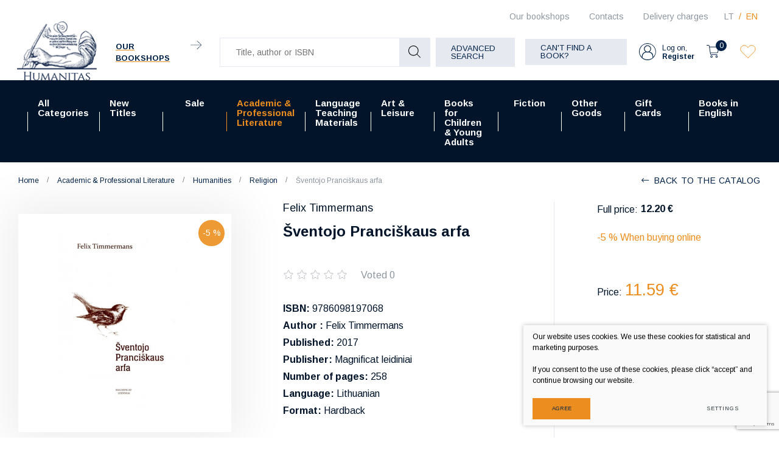

--- FILE ---
content_type: text/html; charset=utf-8
request_url: https://www.humanitas.lt/product/academic-professional-literature/humanities/religion/sventojo-pranciskaus-arfa/
body_size: 22035
content:



    <!DOCTYPE html>
<html lang="en">
    <head>
        <meta charset="UTF-8"/>
        
        <title>Šventojo Pranciškaus arfa - Humanitas</title>
        <meta name="viewport" content="width=device-width, initial-scale=1.0">
        <link rel="stylesheet" href="https://www.humanitas.lt/tmp/css/style_16.css?t=1680247073"/>
        <meta name="format-detection" content="telephone=no">

        <link rel="stylesheet" href="https://www.humanitas.lt/tmp/css/style_15.css?t=1645173474"/>
        
        <link rel="stylesheet" href="https://www.humanitas.lt/tmp/css/style_7.css?t=1645173475"/>
        <link rel="stylesheet" href="https://www.humanitas.lt/tmp/css/style_8.css?t=1645173474"/>
        <link rel="stylesheet" href="https://www.humanitas.lt/tmp/css/style_9.css?t=1645173513"/>

        <script>window.dataLayer = window.dataLayer || [];function gtag(){dataLayer.push(arguments);}gtag('consent', 'default', {
            'ad_storage': 'denied',
            'ad_user_data': 'denied',
            'ad_personalization': 'denied',
            'analytics_storage': 'denied',
            'functionality_storage': 'denied',
            'personalization_storage': 'denied',
            'security_storage': 'denied',
        });</script>

        
        <meta property="og:title" content="Šventojo Pranciškaus arfa" />
        <meta property="og:image" content="https://www.humanitas.lt/uploads/Products/product_25902/Sventojo-Pranciskaus-arfa_pranciskaus-arfa.jpg" />
        <meta property="og:url" content="https://www.humanitas.lt/product/academic-professional-literature/humanities/religion/sventojo-pranciskaus-arfa/" />
        <meta property="og:image:width" content="600" />
        <meta property="og:image:height" content="815" />
        <meta property="og:description" content="Pranciškus išėjo į savo lūšnelę. Susirado ir apsivilko prasčiausią abitą, marškinių jam keistis nereikėjo, nes jų nė neturėjo, o vietoj odinio diržo persijuosę mūrininko virvele. Nusiavė batus ir dabar jau stovėjo basakojis, laimingas, be galo laimingas, be marškinių ir be batų, tik su vienu abitu. - Čia mano plunksnos, &#8211; pasakė. - Viešpaties Dievo vieversys! &#8211; tarė klebonėlis ir pabučiavo jį ašarodamas.  Feliksas Timermansas &#8211; vienas žymiausių flamandų autorių, triskart nominuotas Nobelio literatūros premijai. Jo ranka vedžioja mus paskui audinių pirklio sūnų Asyžiaus gatvėmis ir aplinkiniais kalnais taip gyvai ir autentiškai, kad jautiesi patekęs į patį įvykių sūkurį ir vaikštąs drauge su Pranciškaus broliukais.  „Štai taip įsivaizdavau tuos dalykus, perskai¬tęs knygas, kurias mokyti vyrai parašė apie gražų šventojo Pranciškaus gyvenimą. Taip man viskas regėjosi.&#8221; Felix Timmermans  Iš nyderlandų kalbos vertė Antanas Gailius" />
        <meta property="og:type" content="website" />
    

        

        

                
        

        


    <!-- Meta Pixel Code -->

        <script>

            !function(f,b,e,v,n,t,s)

            {if(f.fbq)return;n=f.fbq=function(){n.callMethod?

                n.callMethod.apply(n,arguments):n.queue.push(arguments)};

                if(!f._fbq)f._fbq=n;n.push=n;n.loaded=!0;n.version='2.0';

                n.queue=[];t=b.createElement(e);t.async=!0;

                t.src=v;s=b.getElementsByTagName(e)[0];

                s.parentNode.insertBefore(t,s)}(window, document,'script',

                'https://connect.facebook.net/en_US/fbevents.js');

            fbq('init', '180717798964420');

            fbq('track', 'PageView');

        </script>

    <!-- End Meta Pixel Code -->
        <script>

            var ajaxSuflerLink = '';

            var currency = "€";
            var fancy_title = 'Your product has been add';
            var out_of_stock = 'Out of stock';
            var after_login = 'https://www.humanitas.lt/product/academic-professional-literature/humanities/religion/sventojo-pranciskaus-arfa/';
            var after_login2 = 'https://www.humanitas.lt';
            var bing_key = 'AhcI41-sX1oGS8kub9kYM17wAnc1UmZKK9nbyBv4A3fQlJyufO1lZT-3jXqEVpxz';

            var reg_alias = 'https://www.humanitas.lt/register/';
        </script>
        

        <link rel="canonical" href="https://www.humanitas.lt/product/academic-professional-literature/humanities/religion/sventojo-pranciskaus-arfa/">
        
        
        
<base href="https://www.humanitas.lt/" />

    </head>
<body class="inner">


    



    <!-- Google Tag Manager (noscript) -->
    <noscript>
        <iframe src="https://www.googletagmanager.com/ns.html?id=GTM-WZ2KRKR"

                height="0" width="0" style="display:none;visibility:hidden"></iframe>
    </noscript>
    <!-- End Google Tag Manager (noscript) -->

    <noscript><img height="1" width="1" style="display:none"

                   src="https://www.facebook.com/tr?id=180717798964420&ev=PageView&noscript=1"

        /></noscript>

    <div class="mobile-additional-content hide">

        <div class="mob-nav-top-line">
            <div class="langs-select">
                <select aria-label="Choose language">
                                            <option value="https://www.humanitas.lt/produktas/dalykine-ir-moksline-literatura/humanitariniu-mokslu-knygos/religijotyra/sventojo-pranciskaus-arfa/" >LT</option>
                                <option value="https://www.humanitas.lt/product/academic-professional-literature/humanities/religion/sventojo-pranciskaus-arfa/"  selected>EN</option>
            
                </select>
            </div>
            <div class="mail">
                <a href="mailto:pagalba@humanitas.lt" aria-label="Write us: pagalba@humanitas.lt">
                    <i class="far fa-envelope"></i>
                </a>
            </div>
            <div class="liked-products">
                <a href="/favorites/" class="selected" title="Wishlist">
                    <div class="ico">
                        <em class="fa">
                            <?xml version="1.0" encoding="utf-8"?>
                            <svg version="1.1" id="Layer_1" xmlns="http://www.w3.org/2000/svg"
                                 xmlns:xlink="http://www.w3.org/1999/xlink" x="0px" y="0px"
                                 viewBox="0 0 192 192" style="enable-background:new 0 0 192 192;"
                                 xml:space="preserve">
                                            <path class="st0" d="M100.2,158.9L161,98.1c14.9-14.9,17.1-39.5,3-55.2c-14.4-16-39-17.4-55.1-3c-0.5,0.5-1,0.9-1.5,1.4L96,52.8
 L86.1,43c-14.9-14.9-39.5-17.1-55.2-3c-16,14.4-17.4,39-3,55.1c0.5,0.5,0.9,1,1.4,1.5l62.3,62.3C94.1,161.3,97.9,161.3,100.2,158.9z
 "/>
</svg>
                        </em>
                    </div>
                    <span></span>
                </a>
            </div>
        </div>

        <div class="mob_search">
            <a href="#" aria-label="Title, author or ISBN">
                <i class="far fa-search"></i>
            </a>
        </div>

        <div class="langs-select">
            <select aria-label="Choose language">
                                        <option value="https://www.humanitas.lt/produktas/dalykine-ir-moksline-literatura/humanitariniu-mokslu-knygos/religijotyra/sventojo-pranciskaus-arfa/" >LT</option>
                                <option value="https://www.humanitas.lt/product/academic-professional-literature/humanities/religion/sventojo-pranciskaus-arfa/"  selected>EN</option>
            
            </select>
        </div>
        <div class="shops-link">
            <a href="">
                <i class="fas fa-map-marker-alt"></i>
            </a>
        </div>

    </div>
<div id="page">
    <header>
        <div class="container fluid">
            <a class="logo" href="https://www.humanitas.lt/en/" aria-label=""></a>
            <div class="header-content">
                <div class="header-elements">
                    <div class="level-one">
                        <nav class="top-menu-container">
                            <nav class="top-menu-container" aria-label="">
    <ul class="top-menu">
                                                        <li class="">
                    <a href="https://www.humanitas.lt/bookshops/">
                        Our bookshops
                    </a>
                    
                </li>
                                                <li class="">
                    <a href="https://www.humanitas.lt/contacts/">
                        Contacts
                    </a>
                    
                </li>
                                                <li class="">
                    <a href="https://www.humanitas.lt/delivery-charges/">
                        Delivery charges
                    </a>
                    
                </li>
                        </ul>
</nav>

                        </nav>
                        <div class="langs-menu-container">
                            <ul class="langs-menu">
                                    <div class="langs-menu-container">
        <ul class="langs-menu">
                                                <li class="">
                        <a href="https://www.humanitas.lt/produktas/dalykine-ir-moksline-literatura/humanitariniu-mokslu-knygos/religijotyra/sventojo-pranciskaus-arfa/" aria-label="Knygų el. parduotuvė | Daugiau nei 100 000 knygų - Humanitas">LT</a>
                    </li>
                    
                                                                <li class=" selected">
                        <a href="https://www.humanitas.lt/product/academic-professional-literature/humanities/religion/sventojo-pranciskaus-arfa/" aria-label="Book e-shop | More than 100,000 books - Humanitas">EN</a>
                    </li>
                    
                                    </ul>
    </div>

                            </ul>
                        </div>
                    </div>
                    <div class="level-two">
                                                    <div class="our-libraries">
                                <a href="/bookshops/">
                                    <span class="our-libraries-text">Our bookshops</span>
                                    <em class="fa">
                                        <svg id="Layer_1" data-name="Layer 1" xmlns="http://www.w3.org/2000/svg"
                                             viewBox="0 0 10.99 8.69">
                                            <path d="M810.83,46.66H800.17a.17.17,0,0,1-.17-.16.17.17,0,0,1,.17-.17h10.66a.17.17,0,0,1,.17.17A.17.17,0,0,1,810.83,46.66Z"
                                                  transform="translate(-800 -42.15)"/>
                                            <path d="M806.6,50.84a.13.13,0,0,1-.11-.05.15.15,0,0,1,0-.23l4.1-4.06-4.1-4.06a.16.16,0,0,1,0-.24.17.17,0,0,1,.23,0L811,46.38a.17.17,0,0,1,0,.12.16.16,0,0,1,0,.11l-4.23,4.18A.13.13,0,0,1,806.6,50.84Z"
                                                  transform="translate(-800 -42.15)"/>
                                        </svg>
                                    </em>
                                </a>
                            </div>
                        
                        <div class="search-container-max">
                            

    
    <form action="https://www.humanitas.lt/products/academic-professional-literature/humanities/religion/" class="ajax-form top-form" method="get">
        <input type="hidden" name="anticsrf" value="d348cb0f41be53a7363f8efb055b002e4b7ad17f9e58f47f9faefb38e244655d">
        <div class="search-place">
            <div class="search-container">

                <div class="form">
                    <input name="m575a2title_search" class="search-suggestions"
                           value=""
                           placeholder="Title, author or ISBN" type="text" autocomplete="off">

                    <button type="submit">
                        <em class="fa">
                            <svg id="Layer_1" data-name="Layer 1" xmlns="http://www.w3.org/2000/svg"
                                 viewBox="0 0 20 20">
                                <path d="M780,83.32a8.32,8.32,0,0,0,13.84,6.23l5.3,5.3a.51.51,0,0,0,.36.15.49.49,0,0,0,.35-.15.5.5,0,0,0,0-.71l-5.3-5.3A8.32,8.32,0,1,0,780,83.32Zm15.64,0A7.32,7.32,0,1,1,788.32,76,7.33,7.33,0,0,1,795.64,83.32Z"
                                      transform="translate(-780 -75)"/>
                            </svg>
                        </em>
                    </button>
                </div>
            </div>
        </div>
        <div class="search-more">
            <a href="javascript:void(0);" data-open-search class="ext_button grey-style uppercase">
                Advanced search
            </a>
        </div>

        <div class="box-search hidden" data-search-box id="ultra-search">
            <div class="close-button" data-search-close>
                <i class="fal fa-times"></i>
            </div>
            <div class="box-search-container">


                

                                        
                                                    
                        

                    
                                                    



                        

                    
                                                    
                        

                    
                        
                            
                                                                    <div>
                                        <div class="title">
                                            Price:
                                        </div>
                                        
                                        
                                        <div class="input-blocks">
                                            <div class="from">
                                                <input type="text" class="cms_textfield" name="m575a2filt_kaina_from" id="m575a2filt_kaina_from" value="" size="10" maxlength="255" />

                                                <span>
                                                        €
                                                    </span>
                                            </div>
                                            to
                                            <div class="to">
                                                <input type="text" class="cms_textfield" name="m575a2filt_kaina_to" id="m575a2filt_kaina_to" value="" size="10" maxlength="255" />

                                                <span>
                                                        €
                                                    </span>
                                            </div>
                                        </div>
                                    </div>
                                

                                
                            

                        

                    
                        
                                                            <div>
                                    <div class="title">
                                                                                    Categories
                                                                            </div>
                                    <div class="input-block styled-select" data-theme="custom-select-style"
                                                                                  data-hid="146" data-lang="en">
                                        <select class="cms_dropdown styled-select" name="m575a2filt_hierarchy_id"><option value="https://www.humanitas.lt/products/all-categories/">All Categories</option><option value="/produktai/dalykine-ir-moksline-literatura/">Academic, Professional Literature</option><option value="/produktai/dalykine-ir-moksline-literatura/ekonomika-finansai-vadyba/">Economics, Finance, Management</option><option value="https://www.humanitas.lt/products/academic-professional-literature/economy-finance-management/economics/">Economics</option><option value="https://www.humanitas.lt/products/all-categories/academic-professional-literature/economics-finance-management/accounting-finace/">Accounting & finace</option><option value="https://www.humanitas.lt/products/all-categories/academic-professional-literature/economics-finance-management/economics-and-business-other-subjects/">Economics and business (Other subjects)</option><option value="https://www.humanitas.lt/products/all-categories/academic-professional-literature/economics-finance-management/marketing-advertising/">Marketing & advertising</option><option value="https://www.humanitas.lt/products/all-categories/academic-professional-literature/economics-finance-management/business-management/">Business & management</option><option value="https://www.humanitas.lt/products/all-categories/academic-professional-literature/economics-finance-management/public-administration/">Public administration</option><option value="https://www.humanitas.lt/products/academic-professional-literature/natural-physical-sciences/">Natural & Physical Sciences</option><option value="https://www.humanitas.lt/products/academic-professional-literature/natural-physical-sciences/biology/">Biology</option><option value="https://www.humanitas.lt/products/academic-professional-literature/natural-physical-sciences/chemistry/">Chemistry</option><option value="https://www.humanitas.lt/products/all-categories/academic-professional-literature/natural-physical-sciences/ecology-environmental-science/">Ecology, Environmental Science</option><option value="https://www.humanitas.lt/products/academic-professional-literature/natural-physical-sciences/physics-astronomy/">Physics & Astronomy</option><option value="https://www.humanitas.lt/products/academic-professional-literature/natural-physical-sciences/geography-geology/">Geography & Geology</option><option value="https://www.humanitas.lt/products/academic-professional-literature/natural-physical-sciences/natural-physical-sciences-other-subjects/">Natural & Physical Sciences (Other Subjects)</option><option value="https://www.humanitas.lt/products/academic-professional-literature/natural-physical-sciences/mathematics/">Mathematics</option><option value="https://www.humanitas.lt/products/academic-professional-literature/natural-physical-sciences/zoology/">Zoology</option><option value="https://www.humanitas.lt/products/academic-professional-literature/natural-physical-sciences/agricultural-sciences/">Agricultural Sciences</option><option value="https://www.humanitas.lt/products/academic-professional-literature/humanities/">Humanities</option><option value="https://www.humanitas.lt/products/all-categories/academic-professional-literature/humanities/ethnology-ethnography/">Ethnology & ethnography</option><option value="https://www.humanitas.lt/products/academic-professional-literature/humanities/philosophy/">Philosophy</option><option value="https://www.humanitas.lt/products/all-categories/academic-professional-literature/humanities/history-archaeology/">History & Archaeology </option><option value="https://www.humanitas.lt/products/academic-professional-literature/humanities/humanities-other-subjects/">Humanities (Other Subjects)</option><option value="https://www.humanitas.lt/products/academic-professional-literature/humanities/communication-studies/">Communication Studies</option><option value="https://www.humanitas.lt/products/all-categories/academic-professional-literature/humanities/cultural-studies/">Cultural studies</option><option value="https://www.humanitas.lt/products/all-categories/academic-professional-literature/humanities/linguistics-literature-studies/">Linguistics & Literature Studies</option><option value="https://www.humanitas.lt/products/all-categories/academic-professional-literature/humanities/literature-history-and-criticism/">Literature History and Criticism</option><option value="https://www.humanitas.lt/products/academic-professional-literature/humanities/religion/">Religion</option><option value="https://www.humanitas.lt/products/academic-professional-literature/humanities/theology/">Theology</option><option value="/produktai/dalykine-ir-moksline-literatura/medicinos-knygos/">Medicine</option><option value="https://www.humanitas.lt/products/academic-professional-literature/medicine-biomedical-sciences/surgery/">Surgery</option><option value="https://www.humanitas.lt/products/all-categories/academic-professional-literature/medicine/pharmacology/">Pharmacology</option><option value="https://www.humanitas.lt/products/academic-professional-literature/medicine-biomedical-sciences/medicine-other-subjects/">Medicine (Other Subjects)</option><option value="https://www.humanitas.lt/products/academic-professional-literature/medicine-biomedical-sciences/clinical-medicine/">Clinical Medicine</option><option value="https://www.humanitas.lt/products/academic-professional-literature/medicine-biomedical-sciences/cosmetology/">Cosmetology</option><option value="https://www.humanitas.lt/products/academic-professional-literature/medicine-biomedical-sciences/medicine-general-subjects/">Medicine: General Subjects</option><option value="https://www.humanitas.lt/products/all-categories/academic-professional-literature/medicine/nutrition-diet/">Nutrition, diet</option><option value="https://www.humanitas.lt/products/academic-professional-literature/medicine-biomedical-sciences/dentistry/">Dentistry</option><option value="https://www.humanitas.lt/products/all-categories/academic-professional-literature/medicine/veterinary-medicine/">Veterinary medicine</option><option value="https://www.humanitas.lt/products/academic-professional-literature/medicine-biomedical-sciences/public-health-nursing/">Public Health & Nursing</option><option value="https://www.humanitas.lt/products/academic-professional-literature/social-sciences/">Social Sciences</option><option value="https://www.humanitas.lt/products/academic-professional-literature/social-sciences/education/">Education</option><option value="https://www.humanitas.lt/products/academic-professional-literature/social-sciences/social-sciences-other-subjects/">Social Sciences (Other Subjects)</option><option value="https://www.humanitas.lt/products/academic-professional-literature/social-sciences/politics-government/">Politics & Government</option><option value="https://www.humanitas.lt/products/academic-professional-literature/social-sciences/psychology/">Psychology</option><option value="https://www.humanitas.lt/products/all-categories/academic-professional-literature/social-sciences/social-work-welfare/">Social Work & Welfare</option><option value="https://www.humanitas.lt/products/academic-professional-literature/social-sciences/sociology/">Sociology</option><option value="https://www.humanitas.lt/products/academic-professional-literature/social-sciences/sports-tourism/">Sports & Tourism</option><option value="https://www.humanitas.lt/products/academic-professional-literature/technological-sciences/">Technological Sciences</option><option value="https://www.humanitas.lt/products/all-categories/academic-professional-literature/technological-sciences/environmental-engineering-landscaping/">Environmental Engineering & Landscaping</option><option value="https://www.humanitas.lt/products/all-categories/academic-professional-literature/technological-sciences/electrical-electronics-engineering/">Electrical & Electronics Engineering</option><option value="https://www.humanitas.lt/products/academic-professional-literature/technological-sciences/energy-thermal-engineering/">Energy & Thermal Engineering</option><option value="https://www.humanitas.lt/products/all-categories/academic-professional-literature/technological-sciences/computing-information-technology/">Computing & Information Technology</option><option value="https://www.humanitas.lt/products/academic-professional-literature/technological-sciences/technological-sciences-other-subjects/">Technological Sciences (Other Subjects)</option><option value="https://www.humanitas.lt/products/academic-professional-literature/technological-sciences/mechanics/">Mechanics</option><option value="https://www.humanitas.lt/products/academic-professional-literature/technological-sciences/civil-engineering-construction/">Civil Engineering & Construction</option><option value="https://www.humanitas.lt/products/academic-professional-literature/technological-sciences/transport-engineering/">Transport Engineering</option><option value="https://www.humanitas.lt/products/academic-professional-literature/law/">Law</option><option value="https://www.humanitas.lt/products/academic-professional-literature/law/administrative-law/">Administrative Law</option><option value="https://www.humanitas.lt/products/academic-professional-literature/law/criminal-law/">Criminal Law</option><option value="https://www.humanitas.lt/products/academic-professional-literature/law/civil-law/">Civil Law</option><option value="https://www.humanitas.lt/products/academic-professional-literature/law/law-other-subjects/">Law (Other Subjects)</option><option value="https://www.humanitas.lt/products/academic-professional-literature/law/constitutional-law/">Constitutional Law</option><option value="https://www.humanitas.lt/products/all-categories/academic-professional-literature/law/international-law/">International Law </option><option value="https://www.humanitas.lt/products/academic-professional-literature/law/law-general-subjects/">Law (General Subjects)</option><option value="https://www.humanitas.lt/products/fiction/">Fiction</option><option value="https://www.humanitas.lt/products/fiction/biographies-essays-memoirs-journalism/">Biographies, Essays,  Memoirs, Journalism</option><option value="https://www.humanitas.lt/products/fiction/fantasy/">Fantasy</option><option value="https://www.humanitas.lt/products/fiction/fiction-other-languages/">Fiction (Other Languages)</option><option value="https://www.humanitas.lt/products/fiction/historical-adventure-novels/">Historical & Adventure Novels</option><option value="https://www.humanitas.lt/products/fiction/lithuanian-writers-works/">Lithuanian Writers' Works</option><option value="https://www.humanitas.lt/products/fiction/classic-literature-in-english/">Classic Literature in English</option><option value="https://www.humanitas.lt/products/fiction/classic-literature-in-lithuanian/">Classic Literature in Lithuanian</option><option value="https://www.humanitas.lt/products/fiction/poetry-drama/">Poetry & Drama</option><option value="https://www.humanitas.lt/products/fiction/popular-literature-romance/">Popular Literature & Romance</option><option value="https://www.humanitas.lt/products/fiction/literary-fiction/">Literary Fiction</option><option value="/produktai/grozine-literatura/siuolaikine-literatura-anglu-kalba/">Modern & Contemporary Literature</option><option value="/produktai/grozine-literatura/trileriai-detektyvai-mistika/">Crime & Mystery</option><option value="https://www.humanitas.lt/products/fiction/foreign-literature-in-lithuanian/">Foreign Literature in Lithuanian</option><option value="/produktai/kalbu-mokymo-literatura/">Language Learning Materials</option><option value="https://www.humanitas.lt/products/language-teaching-materials/language-teaching-books/">Language teaching books</option><option value="https://www.humanitas.lt/products/language-teaching-materials/grammar-vocabulary/">Grammar & Vocabulary</option><option value="/produktai/kalbu-mokymo-literatura/kalbu-zodynai/">Dictionaries </option><option value="https://www.humanitas.lt/products/language-teaching-materials/self-study-language-courses/">Self study language courses</option><option value="/produktai/kalbu-mokymo-literatura/lietuviu-kalbos-vadoveliai-uzsienieciams/">Lithuanian for foreigners</option><option value="https://www.humanitas.lt/products/books-for-children-young-adults/">Books for Children & Young Adults</option><option value="https://www.humanitas.lt/products/books-for-children-young-adults/fiction-for-young-adults/">Fiction for Young Adults</option><option value="https://www.humanitas.lt/products/books-for-children-young-adults/children-s-fiction/">Children's Fiction</option><option value="https://www.humanitas.lt/products/books-for-children-young-adults/educational-literature/">Educational Literature</option><option value="/produktai/meno-ir-laisvalaikio-literatura/">Arts, Leisure</option><option value="https://www.humanitas.lt/products/art-leisure/architecture-design/">Architecture & Design</option><option value="https://www.humanitas.lt/products/art-leisure/architecture-design/architecture-construction/">Architecture & Construction</option><option value="https://www.humanitas.lt/products/art-leisure/architecture-design/landscape-art-architecture/">Landscape Art & Architecture</option><option value="https://www.humanitas.lt/products/art-leisure/architecture-design/interior-design/">Interior Design</option><option value="https://www.humanitas.lt/products/art-leisure/architecture-design/product-design/">Product Design</option><option value="https://www.humanitas.lt/products/art-leisure/architecture-design/graphic-design/">Graphic Design</option><option value="https://www.humanitas.lt/products/art-leisure/arts/">Arts</option><option value="https://www.humanitas.lt/products/all-categories/arts-leisure/arts/arts-general-issues/">Arts: General Issues</option><option value="https://www.humanitas.lt/products/art-leisure/arts/arts-history-styles/">Arts: History & Styles</option><option value="https://www.humanitas.lt/products/art-leisure/arts/art-techniques-principles/">Art Techniques & Principles</option><option value="https://www.humanitas.lt/products/art-leisure/arts/photography-media/">Photography & Media</option><option value="https://www.humanitas.lt/products/art-leisure/arts/applied-arts/">Applied Arts</option><option value="https://www.humanitas.lt/products/art-leisure/arts/sculpture-carving/">Sculpture & Carving</option><option value="https://www.humanitas.lt/products/art-leisure/performing-arts/">Performing Arts</option><option value="https://www.humanitas.lt/products/art-leisure/performing-arts/theatre-film-performing-arts-video-art/">Theatre, Film, Performing Arts, Video Art</option><option value="https://www.humanitas.lt/products/art-leisure/performing-arts/music-musical-scores/">Music, Musical Scores</option><option value="https://www.humanitas.lt/products/art-leisure/fashion-textiles/">Fashion & Textiles</option><option value="https://www.humanitas.lt/products/art-leisure/leisure-hobbies/">Leisure & Hobbies</option><option value="https://www.humanitas.lt/products/art-leisure/leisure-hobbies/travel-travel-guides-nature-adventure/">Travel, Travel Guides, Nature & Adventure</option><option value="https://www.humanitas.lt/products/art-leisure/leisure-hobbies/automotive-sports/">Automotive & Sports </option><option value="https://www.humanitas.lt/products/all-categories/arts-leisure/leisure-hobbies/comics-graphic-novels-manga/">Comics, Graphic  Novels & Manga</option><option value="https://www.humanitas.lt/products/all-categories/arts-leisure/leisure-hobbies/life-style/">Life Style</option><option value="https://www.humanitas.lt/products/art-leisure/leisure-hobbies/food-drink/">Food & Drink</option><option value="https://www.humanitas.lt/products/art-leisure/leisure-hobbies/garden-floristics/">Garden & Floristics</option><option value="https://www.humanitas.lt/products/art-leisure/leisure-hobbies/handicrafts-decorative-arts-crafts/">Handicrafts, Decorative Arts & Crafts</option><option value="https://www.humanitas.lt/products/other-goods/">Other Goods</option><option value="https://www.humanitas.lt/products/other-goods/calendars/">Calendars</option><option value="https://www.humanitas.lt/products/other-goods/bags-accessories-notebooks/">Bags, Accessories, Notebooks</option><option value="https://www.humanitas.lt/products/other-goods/games/">Games</option><option value="https://www.humanitas.lt/products/all-categories/arts-leisure//2/"></option><option value="https://www.humanitas.lt/products/new-titles/">New Titles</option><option value="https://www.humanitas.lt/products/sale/">Sale</option><option value="https://www.humanitas.lt/products/sale/sale-of-academic-literature/">Sale of Academic literature </option><option value="https://www.humanitas.lt/products/sale/sale-of-academic-literature/popular-science-books-with-discount/">Popular Science books  with discount</option><option value="https://www.humanitas.lt/products/sale/sale-of-academic-literature/history-books-with-discount/">History books with discount</option><option value="https://www.humanitas.lt/products/sale/sale-of-academic-literature/psychology-books-with-discount/">Psychology books with discount</option><option value="https://www.humanitas.lt/products/sale/sale-of-academic-literature/philosophy-books-with-discount/">Philosophy books with discount</option><option value="https://www.humanitas.lt/products/sale/sale-of-academic-literature/medicine-books-with-discount/">Medicine books with discount</option><option value="https://www.humanitas.lt/products/sale/sale-of-academic-literature/books-about-economy-finance-management-with-discount/">Books about Economy, Finance & Management with discount</option><option value="https://www.humanitas.lt/products/sale/sale-of-academic-literature/sociology-books-with-discount/">Sociology books with discount</option><option value="https://www.humanitas.lt/products/sale/sale-of-academic-literature/law-books-with-discount/">Law books with discount</option><option value="https://www.humanitas.lt/products/sale/sale-of-academic-literature/books-about-politics-with-discount/">Books about politics with discount</option><option value="https://www.humanitas.lt/products/sale/sale-of-art-leisure-literature/art-history-books-with-discount/">Art history books with discount</option><option value="https://www.humanitas.lt/products/sale/sale-of-academic-literature/ethnology-books-with-discount/">Ethnology books with discount</option><option value="https://www.humanitas.lt/products/sale/sale-of-academic-literature/natural-physical-sciences-with-dicount/">Natural & Physical Sciences with dicount</option><option value="https://www.humanitas.lt/products/sale/sale-of-academic-literature/books-about-education-with-discount/">Books about education with discount</option><option value="https://www.humanitas.lt/products/sale/sale-of-academic-literature/books-about-religion-and-theology-with-discount/">Books about religion and theology with discount</option><option value="https://www.humanitas.lt/products/sale/sale-of-fiction/">Sale of Fiction </option><option value="https://www.humanitas.lt/products/sale/sale-of-fiction/classic-litertature-in-english-with-discount/">Classic Litertature in English with discount</option><option value="https://www.humanitas.lt/products/sale/sale-of-fiction/comics-with-discount/">Comics with discount</option><option value="https://www.humanitas.lt/products/sale/sale-of-fiction/modern-contemporary-literature-with-discount/">Modern & Contemporary Literature with discount</option><option value="https://www.humanitas.lt/products/sale/sale-of-fiction/literary-fiction-with-discount/">Literary Fiction with discount</option><option value="https://www.humanitas.lt/products/sale/sale-of-fiction/popular-literature-romance-with-discount/">Popular Literature & Romance with discount</option><option value="https://www.humanitas.lt/products/sale/sale-of-fiction/crime-mystery-with-discount/">Crime & Mystery with discount</option><option value="https://www.humanitas.lt/products/sale/sale-of-fiction/fantasy-books-with-discount/">Fantasy books with discount</option><option value="https://www.humanitas.lt/products/sale/sale-of-fiction/historical-adventure-novels-with-discount/">Historical & Adventure Novels with discount</option><option value="https://www.humanitas.lt/products/sale/sale-of-fiction/biographies-essays-memoirs-journalism-with-discount/">Biographies, Essays, Memoirs, Journalism with discount</option><option value="https://www.humanitas.lt/products/books-for-children-young-adults/books-for-children-young-adults-with-discount/">Books for Children & Young Adults with discount</option><option value="https://www.humanitas.lt/products/sale/sale-of-fiction/poetry-drama-books-with-discount/">Poetry & Drama books with discount</option><option value="https://www.humanitas.lt/products/sale/sale-of-language-teaching-literature/">Sale of Language Teaching literature</option><option value="https://www.humanitas.lt/products/art-leisure/sale-of-art-leisure-literature/">Sale of Art, Leisure literature</option><option value="https://www.humanitas.lt/products/sale/sale-of-art-leisure-literature/books-on-handicrafts-decorative-arts-crafts-with-discount/">Books on Handicrafts, Decorative Arts & Crafts with discount</option><option value="https://www.humanitas.lt/products/sale/best-selling-books/">Best selling books </option><option value="https://www.humanitas.lt/products/sale/pre-orders/">Pre-orders</option><option value="https://www.humanitas.lt/products/sale/deluxe-editions/">Deluxe editions</option><option value="https://www.humanitas.lt/products/academic-professional-literature/">Academic & Professional Literature</option><option value="https://www.humanitas.lt/products/academic-professional-literature/economy-finance-management/">Economy, Finance & Management</option><option value="https://www.humanitas.lt/products/academic-professional-literature/economy-finance-management/accounting-finance/">Accounting & Finance </option><option value="https://www.humanitas.lt/products/academic-professional-literature/economy-finance-management/economics-business-other-subjects/">Economics & Business (Other Subjects)</option><option value="https://www.humanitas.lt/products/academic-professional-literature/economy-finance-management/marketing-advertising/">Marketing & Advertising</option><option value="https://www.humanitas.lt/products/academic-professional-literature/economy-finance-management/business-management/">Business & Management</option><option value="https://www.humanitas.lt/products/academic-professional-literature/economy-finance-management/public-administration/">Public Administration</option><option value="https://www.humanitas.lt/products/academic-professional-literature/natural-physical-sciences/ecology-environmental-science/">Ecology & Environmental Science</option><option value="https://www.humanitas.lt/products/academic-professional-literature/humanities/encyclopedias-manuals/">Encyclopedias & Manuals</option><option value="https://www.humanitas.lt/products/academic-professional-literature/humanities/history-archeology/">History & Archeology</option><option value="https://www.humanitas.lt/products/academic-professional-literature/humanities/linguistics/">Linguistics</option><option value="https://www.humanitas.lt/products/academic-professional-literature/humanities/literature-history-criticism/">Literature History & Criticism</option><option value="https://www.humanitas.lt/products/academic-professional-literature/humanities/cultural-studies/">Cultural Studies</option><option value="https://www.humanitas.lt/products/academic-professional-literature/humanities/art-criticism/">Art Criticism</option><option value="https://www.humanitas.lt/products/academic-professional-literature/medicine-biomedical-sciences/">Medicine: Biomedical Sciences</option><option value="https://www.humanitas.lt/products/academic-professional-literature/medicine-biomedical-sciences/pharmacy/">Pharmacy</option><option value="https://www.humanitas.lt/products/academic-professional-literature/medicine-biomedical-sciences/nutrition/">Nutrition</option><option value="https://www.humanitas.lt/products/academic-professional-literature/medicine-biomedical-sciences/therapy/">Therapy</option><option value="https://www.humanitas.lt/products/academic-professional-literature/medicine-biomedical-sciences/veterinary-medicine/">Veterinary Medicine</option><option value="https://www.humanitas.lt/products/academic-professional-literature/popular-science/">Popular Science</option><option value="https://www.humanitas.lt/products/academic-professional-literature/social-sciences/social-work/">Social Work</option><option value="https://www.humanitas.lt/products/academic-professional-literature/technological-sciences/environmental-engineering-landscape-management/">Environmental Engineering & Landscape Management</option><option value="https://www.humanitas.lt/products/academic-professional-literature/technological-sciences/electrical-engineering-electronics/">Electrical Engineering & Electronics</option><option value="https://www.humanitas.lt/products/academic-professional-literature/technological-sciences/information-technology/">Information Technology</option><option value="https://www.humanitas.lt/products/academic-professional-literature/law/european-union-law/">European Union Law</option><option value="https://www.humanitas.lt/products/academic-professional-literature/law/international-law/">International Law</option><option value="https://www.humanitas.lt/products/academic-professional-literature/academic-professional-literature-with-discount/">Academic & Professional Literature with discount</option><option value="https://www.humanitas.lt/products/language-teaching-materials/">Language Teaching Materials</option><option value="https://www.humanitas.lt/products/language-teaching-materials/dictionaries/">Dictionaries</option><option value="https://www.humanitas.lt/products/language-teaching-materials/lithuanian-for-foreigners/">Lithuanian for Foreigners</option><option value="https://www.humanitas.lt/products/language-teaching-materials/sale-of-language-teaching-literature/">Sale of language teaching literature</option><option value="https://www.humanitas.lt/products/language-teaching-materials/electronic-reading-books-oxford-reading-club/">Electronic reading books (Oxford Reading Club)</option><option value="https://www.humanitas.lt/products/art-leisure/">Art & Leisure</option><option value="https://www.humanitas.lt/products/art-leisure/arts/art-general-issues/">Art: General Issues</option><option value="https://www.humanitas.lt/products/art-leisure/leisure-hobbies/comics-graphic-novels-manga/">Comics, Graphic Novels & Manga</option><option value="https://www.humanitas.lt/products/art-leisure/leisure-hobbies/lifestyle/">Lifestyle</option><option value="https://www.humanitas.lt/products/art-leisure/leisure-hobbies/esoteric-books/">Esoteric books</option><option value="https://www.humanitas.lt/products/fiction/comics/">Comics</option><option value="https://www.humanitas.lt/products/fiction/modern-contemporary-literature/">Modern & Contemporary Literature </option><option value="https://www.humanitas.lt/products/fiction/crime-mystery/">Crime & Mystery </option><option value="https://www.humanitas.lt/products/fiction/sale-of-fiction/">Sale of Fiction</option><option value="https://www.humanitas.lt/products/gift-cards/">Gift Cards</option><option value="https://www.humanitas.lt/produktai/visos-kategorijos/?anticsrf=1dd5850096bbd4b8c1aca04af20d9c3dbfa9e08c7ccbd5ed7ae20b11d862cb1b&m575a2title_search=&m575a2ordering=&m575a2product_limit=&m575a2filt_leidimo_kalba=English&m575a2filt_kaina_from=0&m575a2filt_ka">Books in English</option></select>

                                        
                                    </div>
                                </div>
                                
                            

                        

                    
                        
                                                            <div>
                                    <div class="title">
                                        
                                            Publisher:
                                                                            </div>
                                    <div class="input-block styled-select" data-theme="custom-select-style"
                                         data-do-ajax-search="124"                                         data-hid="146" data-lang="en">
                                        <select class="cms_dropdown styled-select" name="m575a2filt_leidejas"  data-placeholder="Publisher" data-allow-clear="true"><option value="" selected="selected">Publisher</option><option value="Kuperard">Kuperard</option><option value="Lietuvių katalikų mokslo akademija">Lietuvių katalikų mokslo akademija</option><option value="Katalikų pasaulio leidiniai">Katalikų pasaulio leidiniai</option><option value="British Council">British Council</option><option value="Magnificat leidiniai">Magnificat leidiniai</option><option value="Obuolys">Obuolys</option><option value="Vytauto Didžiojo Universiteto">Vytauto Didžiojo Universiteto</option><option value="Technika">Technika</option></select>

                                        
                                    </div>
                                </div>
                                
                            

                        

                    
                        
                                                            <div>
                                    <div class="title">
                                        
                                            All languages:
                                                                            </div>
                                    <div class="input-block styled-select" data-theme="custom-select-style"
                                                                                  data-hid="146" data-lang="en">
                                        <select class="cms_dropdown styled-select" name="m575a2filt_leidimo_kalba"><option value="choose language">choose language</option><option value="English">English</option><option value="Lithuanian">Lithuanian</option><option value="Lithuanian-English">Lithuanian-English</option><option value="Multiple languages">Multiple languages</option><option value="Russian">Russian</option><option value="Japanese">Japanese</option><option value="German">German</option><option value="Italian">Italian</option><option value="Other languages">Other languages</option><option value="Polish">Polish</option><option value="Spanish">Spanish</option><option value="Scandinavian languages">Scandinavian languages</option><option value="Latvian">Latvian</option><option value="French">French</option><option value="English-French">English-French</option><option value="Chinese">Chinese</option><option value="Latin">Latin</option><option value="Greek, Ancient (to 1453)">Greek, Ancient (to 1453)</option><option value="Hungarian">Hungarian</option><option value="Hebrew">Hebrew</option><option value="Portuguese">Portuguese</option><option value="Dutch; Flemish">Dutch; Flemish</option><option value="Arabic">Arabic</option><option value="Greek, Modern">Greek, Modern</option><option value="Bulgarian">Bulgarian</option><option value="Ukrainian">Ukrainian</option><option value="Croatian">Croatian</option><option value="Slovenian">Slovenian</option><option value="Finnish">Finnish</option><option value="Yiddish">Yiddish</option><option value="Chechen">Chechen</option><option value="Albanian">Albanian</option><option value="Turkish">Turkish</option><option value="Swedish">Swedish</option><option value="Coptic">Coptic</option><option value="Danish">Danish</option><option value="Czech">Czech</option><option value="Norwegian">Norwegian</option><option value="Bosnian">Bosnian</option><option value="English, Middle (1100-1500)">English, Middle (1100-1500)</option><option value="Syriac">Syriac</option><option value="Armenian">Armenian</option><option value="Chagatai">Chagatai</option><option value="Official Aramaic; Imperial Aramaic (700-300 BCE)">Official Aramaic; Imperial Aramaic (700-300 BCE)</option><option value="Judeo-Arabic">Judeo-Arabic</option><option value="Sanskrit">Sanskrit</option><option value="Hindi">Hindi</option><option value="Egyptian (Ancient)">Egyptian (Ancient)</option><option value="Fulah">Fulah</option><option value="Mandingo">Mandingo</option><option value="Georgian">Georgian</option><option value="Persian; Farsi">Persian; Farsi</option><option value="Mongolian">Mongolian</option><option value="Malay">Malay</option><option value="Indonesian">Indonesian</option><option value="Batak languages">Batak languages</option><option value="Austronesian languages">Austronesian languages</option><option value="Makasar">Makasar</option><option value="Sundanese">Sundanese</option><option value="Germanic languages">Germanic languages</option><option value="Indo-European languages">Indo-European languages</option><option value="Catalan">Catalan</option><option value="Neutral Latin American Spanish">Neutral Latin American Spanish</option><option value="Bengali">Bengali</option><option value="Sotho; Sesotho">Sotho; Sesotho</option><option value="Inuktitut">Inuktitut</option><option value="Basque">Basque</option><option value="Irish">Irish</option><option value="Serbian">Serbian</option><option value="French, Middle (ca. 1400-1600)">French, Middle (ca. 1400-1600)</option><option value="English / Chinese">English / Chinese</option><option value="Tswana">Tswana</option><option value="Welsh">Welsh</option><option value="Yoruba">Yoruba</option><option value="Javanese">Javanese</option><option value="Nepali">Nepali</option><option value="Maori">Maori</option><option value="Burmese">Burmese</option><option value="Cree">Cree</option><option value="Oromo">Oromo</option><option value="English, Old (ca. 450-1100)">English, Old (ca. 450-1100)</option><option value="Icelandic">Icelandic</option><option value="Old Norse">Old Norse</option><option value="Turkish, Ottoman">Turkish, Ottoman</option><option value="Vietnamese">Vietnamese</option><option value="Estonian">Estonian</option><option value="Ethiopic (Ge’ez)">Ethiopic (Ge’ez)</option><option value="Swahili">Swahili</option><option value="Scottish Gaelic">Scottish Gaelic</option><option value="Guarani">Guarani</option><option value="Amharic">Amharic</option><option value="Urdu">Urdu</option><option value="Korean">Korean</option><option value="Marathi">Marathi</option><option value="Marwari">Marwari</option><option value="Somali">Somali</option><option value="Zulu">Zulu</option><option value="Tagalog">Tagalog</option><option value="Hawaiian">Hawaiian</option><option value="Creoles and pidgins, French-based">Creoles and pidgins, French-based</option><option value="Braj">Braj</option><option value="Romany">Romany</option><option value="Thai">Thai</option><option value="Luxembourgish; Letzeburgesch">Luxembourgish; Letzeburgesch</option><option value="Romanian">Romanian</option><option value="Creoles and pidgins">Creoles and pidgins</option><option value="English-Russian">English-Russian</option><option value="Samoan">Samoan</option><option value="Tongan">Tongan</option><option value="Niuean">Niuean</option><option value="Igbo">Igbo</option><option value="Greek, Modern (1453-)">Greek, Modern (1453-)</option><option value="Afrikaans">Afrikaans</option></select>

                                        
                                    </div>
                                </div>
                                
                            

                        

                    
                        
                            
                                                                    <div>
                                        <div class="title">
                                            Year:
                                        </div>
                                        <div class="input-block">
                                            <input type="text" class="cms_textfield" name="m575a2filt_leidimo_metai_from" id="m575a2filt_leidimo_metai_from" value="" size="10" maxlength="255" />

                                        </div>
                                    </div>
                                    





                                

                                
                            

                        

                    
                        
                            



                        

                    

                
                
                <div>
                    <a href="javascript:void(0)" data-do-filter class="ext_button orange-style uppercase">
                        Search
                    </a>
                </div>
            </div>


        </div>

    </form>




                        </div>

                                                    <div class="cant-find">
                                <a href="#popup" data-fancybox data-base-class="custom-fancybox-style"
                                   class="ext_button grey-style uppercase">
                                    Can't find a book?
                                </a>
                            </div>
                                                <div class="connect-container login-zone">
                                                            <a class="call-popup" href="https://www.humanitas.lt/logon/"
                                   aria-label="Login">
                                    <div class="ico">
                                        <em class="fa">
                                            <svg id="Layer_1" data-name="Layer 1" xmlns="http://www.w3.org/2000/svg"
                                                 viewBox="0 0 26 26">
                                                <path d="M1107.58,4a13,13,0,0,0-8.66,22.68h0l.18.16.11.08c.23.2.47.38.72.57l.2.14c.26.18.53.36.81.52l.13.08c.31.18.61.34.93.5h0a13.16,13.16,0,0,0,2.12.79h0c.35.09.7.17,1.06.24l.1,0c.35.06.7.11,1.05.14h.12c.36,0,.72.05,1.08.05s.73,0,1.08-.05h.13c.35,0,.7-.08,1-.14l.1,0c.35-.07.71-.15,1-.24h0a13.16,13.16,0,0,0,2.12-.79h0c.31-.16.62-.32.92-.5l.14-.08c.28-.16.54-.34.81-.52l.2-.14.72-.57.1-.08.19-.16h0A13,13,0,0,0,1107.58,4Zm0,13a4.34,4.34,0,1,1,4.34-4.34A4.34,4.34,0,0,1,1107.58,17Zm1.63,1.08a6,6,0,0,1,6,6v2.14l-.07.06-.66.5-.15.1c-.24.17-.49.32-.74.47l-.14.08c-.27.15-.54.29-.81.41l-.09,0a11.68,11.68,0,0,1-2.82.88l-.1,0q-.45.07-.93.12h-.12c-.32,0-.64,0-1,0s-.63,0-.95,0h-.13l-.93-.12-.09,0a11.55,11.55,0,0,1-2.82-.88l-.09,0a7.68,7.68,0,0,1-.81-.41l-.14-.08-.74-.47a.83.83,0,0,1-.15-.11,8.05,8.05,0,0,1-.66-.49l-.07-.06V24a6,6,0,0,1,6-6Zm7,7.08V24a7.06,7.06,0,0,0-5.62-6.9,5.42,5.42,0,1,0-6.09,0,7,7,0,0,0-5.62,6.9v1.12A11.91,11.91,0,0,1,1107.58,5a11.91,11.91,0,0,1,8.67,20.08Z"
                                                      transform="translate(-1094.58 -3.95)"/>
                                            </svg>
                                        </em>
                                    </div>
                                    <div class="text">
                                        Log on,
                                        <span>Register</span>
                                    </div>
                                </a>
                                                    </div>
                        <div class="user-cart-container">

                            <a href="https://www.humanitas.lt/cart/" title="" data-lang="en" data-cart-info-container>
    <div class="ico">
        <em class="fa">
            <svg id="Layer_1" data-name="Layer 1" xmlns="http://www.w3.org/2000/svg"
                 viewBox="0 0 22.98 23">
                <path class="cls-1"
                      d="M1214.19,91.82a2.09,2.09,0,1,0,2.16,2.09A2.14,2.14,0,0,0,1214.19,91.82Zm0,3.13a1,1,0,1,1,1.08-1A1.06,1.06,0,0,1,1214.19,95Z"
                      transform="translate(-1205 -73)"/>
                <path class="cls-1"
                      d="M1223.91,91.82a2.09,2.09,0,1,0,2.16,2.09A2.13,2.13,0,0,0,1223.91,91.82Zm0,3.13a1,1,0,1,1,1.08-1A1.06,1.06,0,0,1,1223.91,95Z"
                      transform="translate(-1205 -73)"/>
                <path class="cls-1"
                      d="M1227.47,76.87a2.17,2.17,0,0,0-1.67-.73h-15l-.22-1.36a2.18,2.18,0,0,0-2.16-1.78H1205v1h3.46a1,1,0,0,1,1.08.88l2.27,14.17a2.22,2.22,0,0,0,2.16,1.72h11.56v-1H1214a1.09,1.09,0,0,1-1.08-.89l-.22-1.25h12a2.22,2.22,0,0,0,2.16-1.83l1.14-7.32A1.87,1.87,0,0,0,1227.47,76.87Zm-.59,1.51-1.14,7.32a1.08,1.08,0,0,1-1.08.94h-12.15L1211,77.23h14.8a1.3,1.3,0,0,1,.86.37A.78.78,0,0,1,1226.88,78.38Z"
                      transform="translate(-1205 -73)"/>
            </svg>
        </em>
        <div class="amount" data-cart-total-quant>
            0
        </div>
        <span style="display: none !important;" data-cart-total-price></span>
    </div>
</a>

                        </div>
                        <div class="liked-products">
                            <a href="/favorites/" class="selected" title="Wishlist">
                                <div class="ico">
                                    <em class="fa">
                                        <?xml version="1.0" encoding="utf-8"?>
                                        <svg version="1.1" id="Layer_1" xmlns="http://www.w3.org/2000/svg"
                                             xmlns:xlink="http://www.w3.org/1999/xlink" x="0px" y="0px"
                                             viewBox="0 0 192 192" style="enable-background:new 0 0 192 192;"
                                             xml:space="preserve">
                                            <path class="st0" d="M100.2,158.9L161,98.1c14.9-14.9,17.1-39.5,3-55.2c-14.4-16-39-17.4-55.1-3c-0.5,0.5-1,0.9-1.5,1.4L96,52.8
 L86.1,43c-14.9-14.9-39.5-17.1-55.2-3c-16,14.4-17.4,39-3,55.1c0.5,0.5,0.9,1,1.4,1.5l62.3,62.3C94.1,161.3,97.9,161.3,100.2,158.9z
 "/>
</svg>
                                    </em>
                                </div>
                                <span></span>
                            </a>
                        </div>
                    </div>
                </div>
                <nav class="main-menu-container" aria-label="Main menu">
    <ul class="main-menu">
                    <li class=" has-submenu">
        <a href="https://www.humanitas.lt/products/all-categories/">All Categories</a>


                    <ul>
                                    <li >
                        <a href="/produktai/dalykine-ir-moksline-literatura/">Academic, Professional Literature</a>
                                                    <ul>
                                                                    <li >
                                        <a href="/produktai/dalykine-ir-moksline-literatura/ekonomika-finansai-vadyba/">Economics, Finance, Management</a>
                                        
                                                                            </li>
                                                                    <li >
                                        <a href="/produktai/dalykine-ir-moksline-literatura/fiziniai-ir-gamtos-mokslai/">Natural & Physical Sciences</a>
                                        
                                                                            </li>
                                                                    <li >
                                        <a href="/produktai/dalykine-ir-moksline-literatura/humanitariniu-mokslu-knygos/">Humanities</a>
                                        
                                                                            </li>
                                                                    <li >
                                        <a href="/produktai/dalykine-ir-moksline-literatura/medicinos-knygos/">Medicine</a>
                                        
                                                                            </li>
                                                                    <li >
                                        <a href="/produktai/dalykine-ir-moksline-literatura/socialiniu-mokslu-knygos/">Social Sciences</a>
                                        
                                                                            </li>
                                                                    <li >
                                        <a href="/produktai/dalykine-ir-moksline-literatura/technologijos-mokslai/">Technological Sciences</a>
                                        
                                                                            </li>
                                                                    <li >
                                        <a href="/produktai/dalykine-ir-moksline-literatura/teises-knygos/">Law</a>
                                        
                                                                            </li>
                                                            </ul>
                                            </li>
                                    <li >
                        <a href="/produktai/grozine-literatura/">Fiction</a>
                                                    <ul>
                                                                    <li >
                                        <a href="/produktai/grozine-literatura/biografijos-eseistika-memuarai-publicistika/">Biographies, Essays,  Memoirs, Journalism</a>
                                                                            </li>
                                                                    <li >
                                        <a href="/produktai/grozine-literatura/fantastika-magija/">Fantasy</a>
                                                                            </li>
                                                                    <li >
                                        <a href="/produktai/grozine-literatura/grozine-literatura-kitomis-kalbomis/">Fiction (Other Languages)</a>
                                                                            </li>
                                                                    <li >
                                        <a href="/produktai/grozine-literatura/istoriniai-nuotykiu-romanai/">Historical & Adventure Novels</a>
                                                                            </li>
                                                                    <li >
                                        <a href="/produktai/grozine-literatura/lietuvos-rasytoju-kuriniai/">Lithuanian Writers' Works</a>
                                                                            </li>
                                                                    <li >
                                        <a href="/produktai/grozine-literatura/literaturos-klasika-anglu-kalba/">Classic Literature in English</a>
                                                                            </li>
                                                                    <li >
                                        <a href="/produktai/grozine-literatura/literaturos-klasika-lietuviu-kalba/">Classic Literature in Lithuanian</a>
                                                                            </li>
                                                                    <li >
                                        <a href="/produktai/grozine-literatura/poezija-drama/">Poetry & Drama</a>
                                                                            </li>
                                                                    <li >
                                        <a href="/produktai/grozine-literatura/pramoginiai-romanai/">Popular Literature & Romance</a>
                                                                            </li>
                                                                    <li >
                                        <a href="/produktai/grozine-literatura/rimtoji-literatura/">Literary Fiction</a>
                                                                            </li>
                                                                    <li >
                                        <a href="/produktai/grozine-literatura/siuolaikine-literatura-anglu-kalba/">Modern & Contemporary Literature</a>
                                                                            </li>
                                                                    <li >
                                        <a href="/produktai/grozine-literatura/trileriai-detektyvai-mistika/">Crime & Mystery</a>
                                                                            </li>
                                                                    <li >
                                        <a href="/produktai/grozine-literatura/uzsienio-literatura-lietuviu-kalba/">Foreign Literature in Lithuanian</a>
                                                                            </li>
                                                            </ul>
                                            </li>
                                    <li >
                        <a href="/produktai/kalbu-mokymo-literatura/">Language Learning Materials</a>
                                                    <ul>
                                                                    <li >
                                        <a href="/produktai/kalbu-mokymo-literatura/kalbu-mokymo-vadoveliai-ir-pratybos/">Language teaching books</a>
                                                                            </li>
                                                                    <li >
                                        <a href="/produktai/kalbu-mokymo-literatura/gramatikos-ir-kalbos-igudziu-lavinimas/">Grammar & Vocabulary</a>
                                                                            </li>
                                                                    <li >
                                        <a href="/produktai/kalbu-mokymo-literatura/kalbu-zodynai/">Dictionaries </a>
                                                                            </li>
                                                                    <li >
                                        <a href="/produktai/kalbu-mokymo-literatura/savarankiskas-kalbu-mokymasis/">Self study language courses</a>
                                                                            </li>
                                                                    <li >
                                        <a href="/produktai/kalbu-mokymo-literatura/lietuviu-kalbos-vadoveliai-uzsienieciams/">Lithuanian for foreigners</a>
                                                                            </li>
                                                            </ul>
                                            </li>
                                    <li >
                        <a href="/produktai/knygos-vaikams-ir-paaugliams/">Books for Children & Young Adults</a>
                                                    <ul>
                                                                    <li >
                                        <a href="/produktai/knygos-vaikams-ir-paaugliams/grozine-literatura-paaugliams/">Fiction for Young Adults</a>
                                                                            </li>
                                                                    <li >
                                        <a href="/produktai/knygos-vaikams-ir-paaugliams/grozine-literatura-vaikams/">Children's Fiction</a>
                                                                            </li>
                                                                    <li >
                                        <a href="/produktai/knygos-vaikams-ir-paaugliams/pazintine-ir-mokomoji-literatura/">Educational Literature</a>
                                                                            </li>
                                                            </ul>
                                            </li>
                                    <li >
                        <a href="/produktai/meno-ir-laisvalaikio-literatura/">Arts, Leisure</a>
                                                    <ul>
                                                                    <li >
                                        <a href="https://www.humanitas.lt/produktai/meno-ir-laisvalaikio-literatura/architektura-dizainas/">Architecture & Design</a>
                                        
                                                                            </li>
                                                                    <li >
                                        <a href="/produktai/meno-ir-laisvalaikio-literatura/menas/">Arts</a>
                                        
                                                                            </li>
                                                                    <li >
                                        <a href="/produktai/meno-ir-laisvalaikio-literatura/scenos-menas/">Performing Arts</a>
                                        
                                                                            </li>
                                                                    <li >
                                        <a href="/produktai/meno-ir-laisvalaikio-literatura/mada/">Fashion & Textiles</a>
                                                                            </li>
                                                                    <li >
                                        <a href="/produktai/meno-ir-laisvalaikio-literatura/laisvalaikis/">Leisure & Hobbies</a>
                                        
                                                                            </li>
                                                                    <li >
                                        <a href="/produktai/meno-ir-laisvalaikio-literatura/kitos-prekes/">Other Goods</a>
                                        
                                                                            </li>
                                                                    <li >
                                        <a href="https://www.humanitas.lt/products/all-categories/arts-leisure//"></a>
                                        
                                                                            </li>
                                                            </ul>
                                            </li>
                            </ul>
        
    </li>
            <li class="">
        <a href="https://www.humanitas.lt/products/new-titles/">New Titles</a>


        
    </li>
            <li class=" has-submenu">
        <a href="https://www.humanitas.lt/products/sale/">Sale</a>


                    <ul>
                                    <li >
                        <a href="https://www.humanitas.lt/products/sale/sale-of-academic-literature/">Sale of Academic literature </a>
                                                    <ul>
                                                                    <li >
                                        <a href="https://www.humanitas.lt/products/sale/sale-of-academic-literature/popular-science-books-with-discount/">Popular Science books  with discount</a>
                                                                            </li>
                                                                    <li >
                                        <a href="https://www.humanitas.lt/products/sale/sale-of-academic-literature/history-books-with-discount/">History books with discount</a>
                                                                            </li>
                                                                    <li >
                                        <a href="https://www.humanitas.lt/products/sale/sale-of-academic-literature/psychology-books-with-discount/">Psychology books with discount</a>
                                                                            </li>
                                                                    <li >
                                        <a href="https://www.humanitas.lt/products/sale/sale-of-academic-literature/philosophy-books-with-discount/">Philosophy books with discount</a>
                                                                            </li>
                                                                    <li >
                                        <a href="https://www.humanitas.lt/products/sale/sale-of-academic-literature/medicine-books-with-discount/">Medicine books with discount</a>
                                                                            </li>
                                                                    <li >
                                        <a href="https://www.humanitas.lt/products/sale/sale-of-academic-literature/books-about-economy-finance-management-with-discount/">Books about Economy, Finance & Management with discount</a>
                                                                            </li>
                                                                    <li >
                                        <a href="https://www.humanitas.lt/products/sale/sale-of-academic-literature/sociology-books-with-discount/">Sociology books with discount</a>
                                                                            </li>
                                                                    <li >
                                        <a href="https://www.humanitas.lt/products/sale/sale-of-academic-literature/law-books-with-discount/">Law books with discount</a>
                                                                            </li>
                                                                    <li >
                                        <a href="https://www.humanitas.lt/products/sale/sale-of-academic-literature/books-about-politics-with-discount/">Books about politics with discount</a>
                                                                            </li>
                                                                    <li >
                                        <a href="https://www.humanitas.lt/products/sale/sale-of-academic-literature/art-history-books-with-discount/">Art history books with discount</a>
                                                                            </li>
                                                                    <li >
                                        <a href="https://www.humanitas.lt/products/sale/sale-of-academic-literature/ethnology-books-with-discount/">Ethnology books with discount</a>
                                                                            </li>
                                                                    <li >
                                        <a href="https://www.humanitas.lt/products/sale/sale-of-academic-literature/natural-physical-sciences-with-dicount/">Natural & Physical Sciences with dicount</a>
                                                                            </li>
                                                                    <li >
                                        <a href="https://www.humanitas.lt/products/sale/sale-of-academic-literature/books-about-education-with-discount/">Books about education with discount</a>
                                                                            </li>
                                                                    <li >
                                        <a href="https://www.humanitas.lt/products/sale/sale-of-academic-literature/books-about-religion-and-theology-with-discount/">Books about religion and theology with discount</a>
                                                                            </li>
                                                            </ul>
                                            </li>
                                    <li >
                        <a href="https://www.humanitas.lt/products/sale/sale-of-fiction/">Sale of Fiction </a>
                                                    <ul>
                                                                    <li >
                                        <a href="https://www.humanitas.lt/products/sale/sale-of-fiction/classic-litertature-in-english-with-discount/">Classic Litertature in English with discount</a>
                                                                            </li>
                                                                    <li >
                                        <a href="https://www.humanitas.lt/products/sale/sale-of-fiction/comics-with-discount/">Comics with discount</a>
                                                                            </li>
                                                                    <li >
                                        <a href="https://www.humanitas.lt/products/sale/sale-of-fiction/modern-contemporary-literature-with-discount/">Modern & Contemporary Literature with discount</a>
                                                                            </li>
                                                                    <li >
                                        <a href="https://www.humanitas.lt/products/sale/sale-of-fiction/literary-fiction-with-discount/">Literary Fiction with discount</a>
                                                                            </li>
                                                                    <li >
                                        <a href="https://www.humanitas.lt/products/sale/sale-of-fiction/popular-literature-romance-with-discount/">Popular Literature & Romance with discount</a>
                                                                            </li>
                                                                    <li >
                                        <a href="https://www.humanitas.lt/products/sale/sale-of-fiction/crime-mystery-with-discount/">Crime & Mystery with discount</a>
                                                                            </li>
                                                                    <li >
                                        <a href="https://www.humanitas.lt/products/sale/sale-of-fiction/fantasy-books-with-discount/">Fantasy books with discount</a>
                                                                            </li>
                                                                    <li >
                                        <a href="https://www.humanitas.lt/products/sale/sale-of-fiction/historical-adventure-novels-with-discount/">Historical & Adventure Novels with discount</a>
                                                                            </li>
                                                                    <li >
                                        <a href="https://www.humanitas.lt/products/sale/sale-of-fiction/biographies-essays-memoirs-journalism-with-discount/">Biographies, Essays, Memoirs, Journalism with discount</a>
                                                                            </li>
                                                                    <li >
                                        <a href="https://www.humanitas.lt/products/sale/sale-of-fiction/books-for-children-young-adults-with-discount/">Books for Children & Young Adults with discount</a>
                                                                            </li>
                                                                    <li >
                                        <a href="https://www.humanitas.lt/products/sale/sale-of-fiction/poetry-drama-books-with-discount/">Poetry & Drama books with discount</a>
                                                                            </li>
                                                            </ul>
                                            </li>
                                    <li >
                        <a href="https://www.humanitas.lt/products/sale/sale-of-language-teaching-literature/">Sale of Language Teaching literature</a>
                                            </li>
                                    <li >
                        <a href="https://www.humanitas.lt/products/sale/sale-of-art-leisure-literature/">Sale of Art, Leisure literature</a>
                                                    <ul>
                                                                    <li >
                                        <a href="https://www.humanitas.lt/products/sale/sale-of-art-leisure-literature/art-history-books-with-discount/">Art history books with discount</a>
                                                                            </li>
                                                                    <li >
                                        <a href="https://www.humanitas.lt/products/sale/sale-of-art-leisure-literature/books-on-handicrafts-decorative-arts-crafts-with-discount/">Books on Handicrafts, Decorative Arts & Crafts with discount</a>
                                                                            </li>
                                                            </ul>
                                            </li>
                                    <li >
                        <a href="https://www.humanitas.lt/products/sale/best-selling-books/">Best selling books </a>
                                            </li>
                                    <li >
                        <a href="https://www.humanitas.lt/products/sale/pre-orders/">Pre-orders</a>
                                            </li>
                                    <li >
                        <a href="https://www.humanitas.lt/products/sale/deluxe-editions/">Deluxe editions</a>
                                            </li>
                            </ul>
        
    </li>
                        <li class="selected has-submenu">
        <a href="https://www.humanitas.lt/products/academic-professional-literature/">Academic & Professional Literature</a>


                    <ul>
                                    <li >
                        <a href="https://www.humanitas.lt/products/academic-professional-literature/economy-finance-management/">Economy, Finance & Management</a>
                                                    <ul>
                                                                    <li >
                                        <a href="https://www.humanitas.lt/products/academic-professional-literature/economy-finance-management/economics/">Economics</a>
                                                                            </li>
                                                                    <li >
                                        <a href="https://www.humanitas.lt/products/academic-professional-literature/economy-finance-management/accounting-finance/">Accounting & Finance </a>
                                                                            </li>
                                                                    <li >
                                        <a href="https://www.humanitas.lt/products/academic-professional-literature/economy-finance-management/economics-business-other-subjects/">Economics & Business (Other Subjects)</a>
                                                                            </li>
                                                                    <li >
                                        <a href="https://www.humanitas.lt/products/academic-professional-literature/economy-finance-management/marketing-advertising/">Marketing & Advertising</a>
                                                                            </li>
                                                                    <li >
                                        <a href="https://www.humanitas.lt/products/academic-professional-literature/economy-finance-management/business-management/">Business & Management</a>
                                                                            </li>
                                                                    <li >
                                        <a href="https://www.humanitas.lt/products/academic-professional-literature/economy-finance-management/public-administration/">Public Administration</a>
                                                                            </li>
                                                            </ul>
                                            </li>
                                    <li >
                        <a href="https://www.humanitas.lt/products/academic-professional-literature/natural-physical-sciences/">Natural & Physical Sciences</a>
                                                    <ul>
                                                                    <li >
                                        <a href="https://www.humanitas.lt/products/academic-professional-literature/natural-physical-sciences/biology/">Biology</a>
                                                                            </li>
                                                                    <li >
                                        <a href="https://www.humanitas.lt/products/academic-professional-literature/natural-physical-sciences/chemistry/">Chemistry</a>
                                                                            </li>
                                                                    <li >
                                        <a href="https://www.humanitas.lt/products/academic-professional-literature/natural-physical-sciences/ecology-environmental-science/">Ecology & Environmental Science</a>
                                                                            </li>
                                                                    <li >
                                        <a href="https://www.humanitas.lt/products/academic-professional-literature/natural-physical-sciences/physics-astronomy/">Physics & Astronomy</a>
                                                                            </li>
                                                                    <li >
                                        <a href="https://www.humanitas.lt/products/academic-professional-literature/natural-physical-sciences/geography-geology/">Geography & Geology</a>
                                                                            </li>
                                                                    <li >
                                        <a href="https://www.humanitas.lt/products/academic-professional-literature/natural-physical-sciences/natural-physical-sciences-other-subjects/">Natural & Physical Sciences (Other Subjects)</a>
                                                                            </li>
                                                                    <li >
                                        <a href="https://www.humanitas.lt/products/academic-professional-literature/natural-physical-sciences/mathematics/">Mathematics</a>
                                                                            </li>
                                                                    <li >
                                        <a href="https://www.humanitas.lt/products/academic-professional-literature/natural-physical-sciences/zoology/">Zoology</a>
                                                                            </li>
                                                                    <li >
                                        <a href="https://www.humanitas.lt/products/academic-professional-literature/natural-physical-sciences/agricultural-sciences/">Agricultural Sciences</a>
                                                                            </li>
                                                            </ul>
                                            </li>
                                    <li class="selected">
                        <a href="https://www.humanitas.lt/products/academic-professional-literature/humanities/">Humanities</a>
                                                    <ul>
                                                                    <li >
                                        <a href="https://www.humanitas.lt/products/academic-professional-literature/humanities/encyclopedias-manuals/">Encyclopedias & Manuals</a>
                                                                            </li>
                                                                    <li >
                                        <a href="https://www.humanitas.lt/products/academic-professional-literature/humanities/philosophy/">Philosophy</a>
                                                                            </li>
                                                                    <li >
                                        <a href="https://www.humanitas.lt/products/academic-professional-literature/humanities/history-archeology/">History & Archeology</a>
                                                                            </li>
                                                                    <li >
                                        <a href="https://www.humanitas.lt/products/academic-professional-literature/humanities/linguistics/">Linguistics</a>
                                                                            </li>
                                                                    <li >
                                        <a href="https://www.humanitas.lt/products/academic-professional-literature/humanities/literature-history-criticism/">Literature History & Criticism</a>
                                                                            </li>
                                                                    <li >
                                        <a href="https://www.humanitas.lt/products/academic-professional-literature/humanities/humanities-other-subjects/">Humanities (Other Subjects)</a>
                                                                            </li>
                                                                    <li >
                                        <a href="https://www.humanitas.lt/products/academic-professional-literature/humanities/communication-studies/">Communication Studies</a>
                                                                            </li>
                                                                    <li >
                                        <a href="https://www.humanitas.lt/products/academic-professional-literature/humanities/cultural-studies/">Cultural Studies</a>
                                                                            </li>
                                                                    <li >
                                        <a href="https://www.humanitas.lt/products/academic-professional-literature/humanities/art-criticism/">Art Criticism</a>
                                                                            </li>
                                                                    <li class="selected">
                                        <a href="https://www.humanitas.lt/products/academic-professional-literature/humanities/religion/">Religion</a>
                                                                            </li>
                                                                    <li >
                                        <a href="https://www.humanitas.lt/products/academic-professional-literature/humanities/theology/">Theology</a>
                                                                            </li>
                                                            </ul>
                                            </li>
                                    <li >
                        <a href="https://www.humanitas.lt/products/academic-professional-literature/medicine-biomedical-sciences/">Medicine: Biomedical Sciences</a>
                                                    <ul>
                                                                    <li >
                                        <a href="https://www.humanitas.lt/products/academic-professional-literature/medicine-biomedical-sciences/surgery/">Surgery</a>
                                                                            </li>
                                                                    <li >
                                        <a href="https://www.humanitas.lt/products/academic-professional-literature/medicine-biomedical-sciences/pharmacy/">Pharmacy</a>
                                                                            </li>
                                                                    <li >
                                        <a href="https://www.humanitas.lt/products/academic-professional-literature/medicine-biomedical-sciences/medicine-other-subjects/">Medicine (Other Subjects)</a>
                                                                            </li>
                                                                    <li >
                                        <a href="https://www.humanitas.lt/products/academic-professional-literature/medicine-biomedical-sciences/clinical-medicine/">Clinical Medicine</a>
                                                                            </li>
                                                                    <li >
                                        <a href="https://www.humanitas.lt/products/academic-professional-literature/medicine-biomedical-sciences/cosmetology/">Cosmetology</a>
                                                                            </li>
                                                                    <li >
                                        <a href="https://www.humanitas.lt/products/academic-professional-literature/medicine-biomedical-sciences/medicine-general-subjects/">Medicine: General Subjects</a>
                                                                            </li>
                                                                    <li >
                                        <a href="https://www.humanitas.lt/products/academic-professional-literature/medicine-biomedical-sciences/nutrition/">Nutrition</a>
                                                                            </li>
                                                                    <li >
                                        <a href="https://www.humanitas.lt/products/academic-professional-literature/medicine-biomedical-sciences/dentistry/">Dentistry</a>
                                                                            </li>
                                                                    <li >
                                        <a href="https://www.humanitas.lt/products/academic-professional-literature/medicine-biomedical-sciences/therapy/">Therapy</a>
                                                                            </li>
                                                                    <li >
                                        <a href="https://www.humanitas.lt/products/academic-professional-literature/medicine-biomedical-sciences/public-health-nursing/">Public Health & Nursing</a>
                                                                            </li>
                                                                    <li >
                                        <a href="https://www.humanitas.lt/products/academic-professional-literature/medicine-biomedical-sciences/veterinary-medicine/">Veterinary Medicine</a>
                                                                            </li>
                                                            </ul>
                                            </li>
                                    <li >
                        <a href="https://www.humanitas.lt/products/academic-professional-literature/popular-science/">Popular Science</a>
                                            </li>
                                    <li >
                        <a href="https://www.humanitas.lt/products/academic-professional-literature/social-sciences/">Social Sciences</a>
                                                    <ul>
                                                                    <li >
                                        <a href="https://www.humanitas.lt/products/academic-professional-literature/social-sciences/education/">Education</a>
                                                                            </li>
                                                                    <li >
                                        <a href="https://www.humanitas.lt/products/academic-professional-literature/social-sciences/social-sciences-other-subjects/">Social Sciences (Other Subjects)</a>
                                                                            </li>
                                                                    <li >
                                        <a href="https://www.humanitas.lt/products/academic-professional-literature/social-sciences/politics-government/">Politics & Government</a>
                                                                            </li>
                                                                    <li >
                                        <a href="https://www.humanitas.lt/products/academic-professional-literature/social-sciences/psychology/">Psychology</a>
                                                                            </li>
                                                                    <li >
                                        <a href="https://www.humanitas.lt/products/academic-professional-literature/social-sciences/social-work/">Social Work</a>
                                                                            </li>
                                                                    <li >
                                        <a href="https://www.humanitas.lt/products/academic-professional-literature/social-sciences/sociology/">Sociology</a>
                                                                            </li>
                                                                    <li >
                                        <a href="https://www.humanitas.lt/products/academic-professional-literature/social-sciences/sports-tourism/">Sports & Tourism</a>
                                                                            </li>
                                                            </ul>
                                            </li>
                                    <li >
                        <a href="https://www.humanitas.lt/products/academic-professional-literature/technological-sciences/">Technological Sciences</a>
                                                    <ul>
                                                                    <li >
                                        <a href="https://www.humanitas.lt/products/academic-professional-literature/technological-sciences/environmental-engineering-landscape-management/">Environmental Engineering & Landscape Management</a>
                                                                            </li>
                                                                    <li >
                                        <a href="https://www.humanitas.lt/products/academic-professional-literature/technological-sciences/electrical-engineering-electronics/">Electrical Engineering & Electronics</a>
                                                                            </li>
                                                                    <li >
                                        <a href="https://www.humanitas.lt/products/academic-professional-literature/technological-sciences/energy-thermal-engineering/">Energy & Thermal Engineering</a>
                                                                            </li>
                                                                    <li >
                                        <a href="https://www.humanitas.lt/products/academic-professional-literature/technological-sciences/information-technology/">Information Technology</a>
                                                                            </li>
                                                                    <li >
                                        <a href="https://www.humanitas.lt/products/academic-professional-literature/technological-sciences/technological-sciences-other-subjects/">Technological Sciences (Other Subjects)</a>
                                                                            </li>
                                                                    <li >
                                        <a href="https://www.humanitas.lt/products/academic-professional-literature/technological-sciences/mechanics/">Mechanics</a>
                                                                            </li>
                                                                    <li >
                                        <a href="https://www.humanitas.lt/products/academic-professional-literature/technological-sciences/civil-engineering-construction/">Civil Engineering & Construction</a>
                                                                            </li>
                                                                    <li >
                                        <a href="https://www.humanitas.lt/products/academic-professional-literature/technological-sciences/transport-engineering/">Transport Engineering</a>
                                                                            </li>
                                                            </ul>
                                            </li>
                                    <li >
                        <a href="https://www.humanitas.lt/products/academic-professional-literature/law/">Law</a>
                                                    <ul>
                                                                    <li >
                                        <a href="https://www.humanitas.lt/products/academic-professional-literature/law/administrative-law/">Administrative Law</a>
                                                                            </li>
                                                                    <li >
                                        <a href="https://www.humanitas.lt/products/academic-professional-literature/law/criminal-law/">Criminal Law</a>
                                                                            </li>
                                                                    <li >
                                        <a href="https://www.humanitas.lt/products/academic-professional-literature/law/civil-law/">Civil Law</a>
                                                                            </li>
                                                                    <li >
                                        <a href="https://www.humanitas.lt/products/academic-professional-literature/law/european-union-law/">European Union Law</a>
                                                                            </li>
                                                                    <li >
                                        <a href="https://www.humanitas.lt/products/academic-professional-literature/law/law-other-subjects/">Law (Other Subjects)</a>
                                                                            </li>
                                                                    <li >
                                        <a href="https://www.humanitas.lt/products/academic-professional-literature/law/constitutional-law/">Constitutional Law</a>
                                                                            </li>
                                                                    <li >
                                        <a href="https://www.humanitas.lt/products/academic-professional-literature/law/international-law/">International Law</a>
                                                                            </li>
                                                                    <li >
                                        <a href="https://www.humanitas.lt/products/academic-professional-literature/law/law-general-subjects/">Law (General Subjects)</a>
                                                                            </li>
                                                            </ul>
                                            </li>
                                    <li >
                        <a href="https://www.humanitas.lt/products/academic-professional-literature/academic-professional-literature-with-discount/">Academic & Professional Literature with discount</a>
                                            </li>
                            </ul>
        
    </li>
            <li class=" has-submenu">
        <a href="https://www.humanitas.lt/products/language-teaching-materials/">Language Teaching Materials</a>


                    <ul>
                                    <li >
                        <a href="https://www.humanitas.lt/products/language-teaching-materials/language-teaching-books/">Language teaching books</a>
                                            </li>
                                    <li >
                        <a href="https://www.humanitas.lt/products/language-teaching-materials/grammar-vocabulary/">Grammar & Vocabulary</a>
                                            </li>
                                    <li >
                        <a href="https://www.humanitas.lt/products/language-teaching-materials/dictionaries/">Dictionaries</a>
                                            </li>
                                    <li >
                        <a href="https://www.humanitas.lt/products/language-teaching-materials/self-study-language-courses/">Self study language courses</a>
                                            </li>
                                    <li >
                        <a href="https://www.humanitas.lt/products/language-teaching-materials/lithuanian-for-foreigners/">Lithuanian for Foreigners</a>
                                            </li>
                                    <li >
                        <a href="https://www.humanitas.lt/products/language-teaching-materials/sale-of-language-teaching-literature/">Sale of language teaching literature</a>
                                            </li>
                                    <li >
                        <a href="https://www.humanitas.lt/products/language-teaching-materials/electronic-reading-books-oxford-reading-club/">Electronic reading books (Oxford Reading Club)</a>
                                            </li>
                            </ul>
        
    </li>
            <li class=" has-submenu">
        <a href="https://www.humanitas.lt/products/art-leisure/">Art & Leisure</a>


                    <ul>
                                    <li >
                        <a href="https://www.humanitas.lt/products/art-leisure/architecture-design/">Architecture & Design</a>
                                                    <ul>
                                                                    <li >
                                        <a href="https://www.humanitas.lt/products/art-leisure/architecture-design/architecture-construction/">Architecture & Construction</a>
                                                                            </li>
                                                                    <li >
                                        <a href="https://www.humanitas.lt/products/art-leisure/architecture-design/landscape-art-architecture/">Landscape Art & Architecture</a>
                                                                            </li>
                                                                    <li >
                                        <a href="https://www.humanitas.lt/products/art-leisure/architecture-design/interior-design/">Interior Design</a>
                                                                            </li>
                                                                    <li >
                                        <a href="https://www.humanitas.lt/products/art-leisure/architecture-design/product-design/">Product Design</a>
                                                                            </li>
                                                                    <li >
                                        <a href="https://www.humanitas.lt/products/art-leisure/architecture-design/graphic-design/">Graphic Design</a>
                                                                            </li>
                                                            </ul>
                                            </li>
                                    <li >
                        <a href="https://www.humanitas.lt/products/art-leisure/arts/">Arts</a>
                                                    <ul>
                                                                    <li >
                                        <a href="https://www.humanitas.lt/products/art-leisure/arts/art-general-issues/">Art: General Issues</a>
                                                                            </li>
                                                                    <li >
                                        <a href="https://www.humanitas.lt/products/art-leisure/arts/arts-history-styles/">Arts: History & Styles</a>
                                                                            </li>
                                                                    <li >
                                        <a href="https://www.humanitas.lt/products/art-leisure/arts/art-techniques-principles/">Art Techniques & Principles</a>
                                                                            </li>
                                                                    <li >
                                        <a href="https://www.humanitas.lt/products/art-leisure/arts/photography-media/">Photography & Media</a>
                                                                            </li>
                                                                    <li >
                                        <a href="https://www.humanitas.lt/products/art-leisure/arts/applied-arts/">Applied Arts</a>
                                                                            </li>
                                                                    <li >
                                        <a href="https://www.humanitas.lt/products/art-leisure/arts/sculpture-carving/">Sculpture & Carving</a>
                                                                            </li>
                                                            </ul>
                                            </li>
                                    <li >
                        <a href="https://www.humanitas.lt/products/art-leisure/performing-arts/">Performing Arts</a>
                                                    <ul>
                                                                    <li >
                                        <a href="https://www.humanitas.lt/products/art-leisure/performing-arts/theatre-film-performing-arts-video-art/">Theatre, Film, Performing Arts, Video Art</a>
                                                                            </li>
                                                                    <li >
                                        <a href="https://www.humanitas.lt/products/art-leisure/performing-arts/music-musical-scores/">Music, Musical Scores</a>
                                                                            </li>
                                                            </ul>
                                            </li>
                                    <li >
                        <a href="https://www.humanitas.lt/products/art-leisure/fashion-textiles/">Fashion & Textiles</a>
                                            </li>
                                    <li >
                        <a href="https://www.humanitas.lt/products/art-leisure/leisure-hobbies/">Leisure & Hobbies</a>
                                                    <ul>
                                                                    <li >
                                        <a href="https://www.humanitas.lt/products/art-leisure/leisure-hobbies/travel-travel-guides-nature-adventure/">Travel, Travel Guides, Nature & Adventure</a>
                                                                            </li>
                                                                    <li >
                                        <a href="https://www.humanitas.lt/products/art-leisure/leisure-hobbies/automotive-sports/">Automotive & Sports </a>
                                                                            </li>
                                                                    <li >
                                        <a href="https://www.humanitas.lt/products/art-leisure/leisure-hobbies/comics-graphic-novels-manga/">Comics, Graphic Novels & Manga</a>
                                                                            </li>
                                                                    <li >
                                        <a href="https://www.humanitas.lt/products/art-leisure/leisure-hobbies/lifestyle/">Lifestyle</a>
                                                                            </li>
                                                                    <li >
                                        <a href="https://www.humanitas.lt/products/art-leisure/leisure-hobbies/food-drink/">Food & Drink</a>
                                                                            </li>
                                                                    <li >
                                        <a href="https://www.humanitas.lt/products/art-leisure/leisure-hobbies/garden-floristics/">Garden & Floristics</a>
                                                                            </li>
                                                                    <li >
                                        <a href="https://www.humanitas.lt/products/art-leisure/leisure-hobbies/handicrafts-decorative-arts-crafts/">Handicrafts, Decorative Arts & Crafts</a>
                                                                            </li>
                                                                    <li >
                                        <a href="https://www.humanitas.lt/products/art-leisure/leisure-hobbies/esoteric-books/">Esoteric books</a>
                                                                            </li>
                                                            </ul>
                                            </li>
                                    <li >
                        <a href="https://www.humanitas.lt/products/art-leisure/other-goods/">Other Goods</a>
                                                    <ul>
                                                                    <li >
                                        <a href="https://www.humanitas.lt/products/art-leisure/other-goods/calendars/">Calendars</a>
                                                                            </li>
                                                                    <li >
                                        <a href="https://www.humanitas.lt/products/art-leisure/other-goods/bags-accessories-notebooks/">Bags, Accessories, Notebooks</a>
                                                                            </li>
                                                                    <li >
                                        <a href="https://www.humanitas.lt/products/art-leisure/other-goods/games/">Games</a>
                                                                            </li>
                                                            </ul>
                                            </li>
                                    <li >
                        <a href="https://www.humanitas.lt/products/art-leisure/sale-of-art-leisure-literature/">Sale of Art, Leisure literature</a>
                                            </li>
                            </ul>
        
    </li>
            <li class=" has-submenu">
        <a href="https://www.humanitas.lt/products/books-for-children-young-adults/">Books for Children & Young Adults</a>


                    <ul>
                                    <li >
                        <a href="https://www.humanitas.lt/products/books-for-children-young-adults/fiction-for-young-adults/">Fiction for Young Adults</a>
                                            </li>
                                    <li >
                        <a href="https://www.humanitas.lt/products/books-for-children-young-adults/children-s-fiction/">Children's Fiction</a>
                                            </li>
                                    <li >
                        <a href="https://www.humanitas.lt/products/books-for-children-young-adults/educational-literature/">Educational Literature</a>
                                            </li>
                                    <li >
                        <a href="https://www.humanitas.lt/products/books-for-children-young-adults/books-for-children-young-adults-with-discount/">Books for Children & Young Adults with discount</a>
                                            </li>
                            </ul>
        
    </li>
            <li class=" has-submenu">
        <a href="https://www.humanitas.lt/products/fiction/">Fiction</a>


                    <ul>
                                    <li >
                        <a href="https://www.humanitas.lt/products/fiction/biographies-essays-memoirs-journalism/">Biographies, Essays,  Memoirs, Journalism</a>
                                            </li>
                                    <li >
                        <a href="https://www.humanitas.lt/products/fiction/fantasy/">Fantasy</a>
                                            </li>
                                    <li >
                        <a href="https://www.humanitas.lt/products/fiction/fiction-other-languages/">Fiction (Other Languages)</a>
                                            </li>
                                    <li >
                        <a href="https://www.humanitas.lt/products/fiction/historical-adventure-novels/">Historical & Adventure Novels</a>
                                            </li>
                                    <li >
                        <a href="https://www.humanitas.lt/products/fiction/comics/">Comics</a>
                                            </li>
                                    <li >
                        <a href="https://www.humanitas.lt/products/fiction/lithuanian-writers-works/">Lithuanian Writers' Works</a>
                                            </li>
                                    <li >
                        <a href="https://www.humanitas.lt/products/fiction/classic-literature-in-english/">Classic Literature in English</a>
                                            </li>
                                    <li >
                        <a href="https://www.humanitas.lt/products/fiction/classic-literature-in-lithuanian/">Classic Literature in Lithuanian</a>
                                            </li>
                                    <li >
                        <a href="https://www.humanitas.lt/products/fiction/poetry-drama/">Poetry & Drama</a>
                                            </li>
                                    <li >
                        <a href="https://www.humanitas.lt/products/fiction/popular-literature-romance/">Popular Literature & Romance</a>
                                            </li>
                                    <li >
                        <a href="https://www.humanitas.lt/products/fiction/literary-fiction/">Literary Fiction</a>
                                            </li>
                                    <li >
                        <a href="https://www.humanitas.lt/products/fiction/modern-contemporary-literature/">Modern & Contemporary Literature </a>
                                            </li>
                                    <li >
                        <a href="https://www.humanitas.lt/products/fiction/crime-mystery/">Crime & Mystery </a>
                                            </li>
                                    <li >
                        <a href="https://www.humanitas.lt/products/fiction/foreign-literature-in-lithuanian/">Foreign Literature in Lithuanian</a>
                                            </li>
                                    <li >
                        <a href="https://www.humanitas.lt/products/fiction/sale-of-fiction/">Sale of Fiction</a>
                                            </li>
                            </ul>
        
    </li>
            <li class=" has-submenu">
        <a href="https://www.humanitas.lt/products/other-goods/">Other Goods</a>


                    <ul>
                                    <li >
                        <a href="https://www.humanitas.lt/products/other-goods/calendars/">Calendars</a>
                                            </li>
                                    <li >
                        <a href="https://www.humanitas.lt/products/other-goods/bags-accessories-notebooks/">Bags, Accessories, Notebooks</a>
                                            </li>
                                    <li >
                        <a href="https://www.humanitas.lt/products/other-goods/games/">Games</a>
                                            </li>
                            </ul>
        
    </li>
            <li class="">
        <a href="https://www.humanitas.lt/products/gift-cards/">Gift Cards</a>


        
    </li>
            <li class="">
        <a href="https://www.humanitas.lt/produktai/visos-kategorijos/?anticsrf=1dd5850096bbd4b8c1aca04af20d9c3dbfa9e08c7ccbd5ed7ae20b11d862cb1b&m575a2title_search=&m575a2ordering=&m575a2product_limit=&m575a2filt_leidimo_kalba=English&m575a2filt_kaina_from=0&m575a2filt_ka">Books in English</a>


        
    </li>

                                </ul>
</nav>

            </div>
        </div>
    </header>
    <main>




























    <section class="path-container-section">
        <div class="container">
            <div class="path-container">
                                    <ul class="path">
                        <li> <a href="https://www.humanitas.lt/en/" title="Book e-shop | More than 100,000 books - Humanitas" >Home</a></li>
                        <li><a href="https://www.humanitas.lt/products/academic-professional-literature/">Academic & Professional Literature</a></li><li><a href="https://www.humanitas.lt/products/academic-professional-literature/humanities/">Humanities</a></li><li><a href="https://www.humanitas.lt/products/academic-professional-literature/humanities/religion/">Religion</a></li><li>Šventojo Pranciškaus arfa</li>
                    </ul>
                    <div>
                        <a class="iconed-link" href="#">
                            <i class="fal fa-long-arrow-left"></i>
                            Back to the catalog
                        </a>
                    </div>
                            </div>
        </div>
    </section>

            



<section class="product-section">
    <div class="container">
        <div class="content-colls">
            <div class="mainbar">
                <div class="page-module">
                    <div class="product-inner-container">
                        <div class="product-info-block">

                            <div class="swiper-photo">
                                <div class="swiper-photo-container">
                                    <div class="swiper-container productinner-swiper">
                                        <div class="swiper-wrapper">
                                                                                                                                                <div class="swiper-slide">
                                                        <div class="product-image-background">
                                                            <a href="/uploads/Products/product_25902/Sventojo-Pranciskaus-arfa_pranciskaus-arfa.jpg" data-fancybox>
                                                                
                                                                <img src="https://www.humanitas.lt/uploads/_CGSmartImage/Sventojo-Pranciskaus-arfa_pranciskaus-arfa-2d6aa9e9f9d11e2f922cf6e8f1f19b3c.jpg"
                                                                     alt="Šventojo Pranciškaus arfa - Humanitas"
                                                                     class="photo">
                                                            </a>
                                                        </div>
                                                    </div>
                                                                                                                                    </div>
                                    </div>
                                                                                                                                                                                                                                                                <div class="product-symbol discount-amount"
                                             title="-5 %">
                                            -5
                                            %
                                        </div>
                                                                    </div>
                            </div>
                            
                            <div class="descr">
                                <div class="left">
                                                                            <div class="author">
                                            Felix Timmermans
                                        </div>
                                                                        <h1 class="title">
                                        Šventojo Pranciškaus arfa
                                    </h1>


                                    <div class="rating">

                                                                                                                            
                                        
                                        <div class="stars">

                                            
                                                                                            <div>
                                                    <em class="fa">
                                                        <svg version="1.1" id="Layer_1"
                                                             xmlns="http://www.w3.org/2000/svg"
                                                             xmlns:xlink="http://www.w3.org/1999/xlink" x="0px"
                                                             y="0px"
                                                             viewBox="0 0 192 192"
                                                             style="enable-background:new 0 0 192 192;"
                                                             xml:space="preserve">
                                                            <path class="st10" d="M99.3,143l37.8,24c4.8,3.1,10.8-1.5,9.4-7.1l-10.9-43c-0.6-2.4,0.2-5,2.1-6.7l34-28.2
 c4.5-3.7,2.2-11.1-3.6-11.5l-44.3-2.9c-2.4-0.2-4.6-1.7-5.4-4L101.8,22c-1.2-3.2-4.8-4.8-8-3.6c-1.7,0.6-3,2-3.6,3.6L73.6,63.6
 c-0.9,2.3-3,3.8-5.4,4l-44.3,2.9c-5.7,0.4-8,7.8-3.6,11.5l33.9,28.2c1.9,1.6,2.8,4.2,2.1,6.7l-10.1,39.9c-1.7,6.8,5.5,12.2,11.3,8.6
 L92.7,143C94.7,141.8,97.3,141.8,99.3,143z"/>
</svg>

                                                    </em>
                                                </div>
                                                                                                                                            <div>
                                                    <em class="fa">
                                                        <svg version="1.1" id="Layer_1"
                                                             xmlns="http://www.w3.org/2000/svg"
                                                             xmlns:xlink="http://www.w3.org/1999/xlink" x="0px"
                                                             y="0px"
                                                             viewBox="0 0 192 192"
                                                             style="enable-background:new 0 0 192 192;"
                                                             xml:space="preserve">
                                                            <path class="st10" d="M99.3,143l37.8,24c4.8,3.1,10.8-1.5,9.4-7.1l-10.9-43c-0.6-2.4,0.2-5,2.1-6.7l34-28.2
 c4.5-3.7,2.2-11.1-3.6-11.5l-44.3-2.9c-2.4-0.2-4.6-1.7-5.4-4L101.8,22c-1.2-3.2-4.8-4.8-8-3.6c-1.7,0.6-3,2-3.6,3.6L73.6,63.6
 c-0.9,2.3-3,3.8-5.4,4l-44.3,2.9c-5.7,0.4-8,7.8-3.6,11.5l33.9,28.2c1.9,1.6,2.8,4.2,2.1,6.7l-10.1,39.9c-1.7,6.8,5.5,12.2,11.3,8.6
 L92.7,143C94.7,141.8,97.3,141.8,99.3,143z"/>
</svg>

                                                    </em>
                                                </div>
                                                                                                                                            <div>
                                                    <em class="fa">
                                                        <svg version="1.1" id="Layer_1"
                                                             xmlns="http://www.w3.org/2000/svg"
                                                             xmlns:xlink="http://www.w3.org/1999/xlink" x="0px"
                                                             y="0px"
                                                             viewBox="0 0 192 192"
                                                             style="enable-background:new 0 0 192 192;"
                                                             xml:space="preserve">
                                                            <path class="st10" d="M99.3,143l37.8,24c4.8,3.1,10.8-1.5,9.4-7.1l-10.9-43c-0.6-2.4,0.2-5,2.1-6.7l34-28.2
 c4.5-3.7,2.2-11.1-3.6-11.5l-44.3-2.9c-2.4-0.2-4.6-1.7-5.4-4L101.8,22c-1.2-3.2-4.8-4.8-8-3.6c-1.7,0.6-3,2-3.6,3.6L73.6,63.6
 c-0.9,2.3-3,3.8-5.4,4l-44.3,2.9c-5.7,0.4-8,7.8-3.6,11.5l33.9,28.2c1.9,1.6,2.8,4.2,2.1,6.7l-10.1,39.9c-1.7,6.8,5.5,12.2,11.3,8.6
 L92.7,143C94.7,141.8,97.3,141.8,99.3,143z"/>
</svg>

                                                    </em>
                                                </div>
                                                                                                                                            <div>
                                                    <em class="fa">
                                                        <svg version="1.1" id="Layer_1"
                                                             xmlns="http://www.w3.org/2000/svg"
                                                             xmlns:xlink="http://www.w3.org/1999/xlink" x="0px"
                                                             y="0px"
                                                             viewBox="0 0 192 192"
                                                             style="enable-background:new 0 0 192 192;"
                                                             xml:space="preserve">
                                                            <path class="st10" d="M99.3,143l37.8,24c4.8,3.1,10.8-1.5,9.4-7.1l-10.9-43c-0.6-2.4,0.2-5,2.1-6.7l34-28.2
 c4.5-3.7,2.2-11.1-3.6-11.5l-44.3-2.9c-2.4-0.2-4.6-1.7-5.4-4L101.8,22c-1.2-3.2-4.8-4.8-8-3.6c-1.7,0.6-3,2-3.6,3.6L73.6,63.6
 c-0.9,2.3-3,3.8-5.4,4l-44.3,2.9c-5.7,0.4-8,7.8-3.6,11.5l33.9,28.2c1.9,1.6,2.8,4.2,2.1,6.7l-10.1,39.9c-1.7,6.8,5.5,12.2,11.3,8.6
 L92.7,143C94.7,141.8,97.3,141.8,99.3,143z"/>
</svg>

                                                    </em>
                                                </div>
                                                                                                                                            <div>
                                                    <em class="fa">
                                                        <svg version="1.1" id="Layer_1"
                                                             xmlns="http://www.w3.org/2000/svg"
                                                             xmlns:xlink="http://www.w3.org/1999/xlink" x="0px"
                                                             y="0px"
                                                             viewBox="0 0 192 192"
                                                             style="enable-background:new 0 0 192 192;"
                                                             xml:space="preserve">
                                                            <path class="st10" d="M99.3,143l37.8,24c4.8,3.1,10.8-1.5,9.4-7.1l-10.9-43c-0.6-2.4,0.2-5,2.1-6.7l34-28.2
 c4.5-3.7,2.2-11.1-3.6-11.5l-44.3-2.9c-2.4-0.2-4.6-1.7-5.4-4L101.8,22c-1.2-3.2-4.8-4.8-8-3.6c-1.7,0.6-3,2-3.6,3.6L73.6,63.6
 c-0.9,2.3-3,3.8-5.4,4l-44.3,2.9c-5.7,0.4-8,7.8-3.6,11.5l33.9,28.2c1.9,1.6,2.8,4.2,2.1,6.7l-10.1,39.9c-1.7,6.8,5.5,12.2,11.3,8.6
 L92.7,143C94.7,141.8,97.3,141.8,99.3,143z"/>
</svg>

                                                    </em>
                                                </div>
                                                                                            
                                        </div>
                                        <div class="total">
                                            Voted 0
                                        </div>
                                    </div>
                                    <div class="book-info">

                                        <b>ISBN:</b> 9786098197068
                                            <br>
                                                                                <b>Author
                                            :</b> Felix Timmermans
                                            <br>
                                                                                                                            <b>Published:</b>
                                            2017
                                            <br>
                                                                                                                            <b>Publisher:</b>
                                            Magnificat leidiniai
                                            <br>
                                                                                                                            <b>Number of pages:</b>
                                            258
                                            <br>
                                                                                                                            <b>
                                                Language:
                                            </b>
                                            Lithuanian
                                            <br>
                                        
                                                                                    <b>
                                                Format:
                                            </b>
                                            Hardback
                                            <br>
                                                                                                                    </div>
                                </div>
                                <div class="right">
                                        <div class="cart-container" data-cart-container data-product-id="25902" data-lang="en"
         style="display: none">


                    <div class="full-price" data-original-price
                 style="display:none;">
                <div class="label">
                    Full price:
                </div>
                12.20 €
            </div>
            <div class="discount" data-internet-dicount>
                -<span></span>  % When buying online
            </div>
        

        <div class="cart-attribute">


                                                </div>


        <div class="cart-price" data-cart-price>
            <div class="label">
                Price:
            </div>

        </div>
        <div style="display:none;" data-cart-quantity>
            <input type="hidden" name="quantity" value="1"/>
        </div>

        <div class="action-list">
            <div data-cart-button>
                <a href="#" class="ext_button orange-style uppercase">
                    <em class="fa">
                        <svg id="Layer_1" data-name="Layer 1"
                             xmlns="http://www.w3.org/2000/svg"
                             viewBox="0 0 22.98 23">
                            <path class="cls-1"
                                  d="M1214.19,91.82a2.09,2.09,0,1,0,2.16,2.09A2.14,2.14,0,0,0,1214.19,91.82Zm0,3.13a1,1,0,1,1,1.08-1A1.06,1.06,0,0,1,1214.19,95Z"
                                  transform="translate(-1205 -73)"></path>
                            <path class="cls-1"
                                  d="M1223.91,91.82a2.09,2.09,0,1,0,2.16,2.09A2.13,2.13,0,0,0,1223.91,91.82Zm0,3.13a1,1,0,1,1,1.08-1A1.06,1.06,0,0,1,1223.91,95Z"
                                  transform="translate(-1205 -73)"></path>
                            <path class="cls-1"
                                  d="M1227.47,76.87a2.17,2.17,0,0,0-1.67-.73h-15l-.22-1.36a2.18,2.18,0,0,0-2.16-1.78H1205v1h3.46a1,1,0,0,1,1.08.88l2.27,14.17a2.22,2.22,0,0,0,2.16,1.72h11.56v-1H1214a1.09,1.09,0,0,1-1.08-.89l-.22-1.25h12a2.22,2.22,0,0,0,2.16-1.83l1.14-7.32A1.87,1.87,0,0,0,1227.47,76.87Zm-.59,1.51-1.14,7.32a1.08,1.08,0,0,1-1.08.94h-12.15L1211,77.23h14.8a1.3,1.3,0,0,1,.86.37A.78.78,0,0,1,1226.88,78.38Z"
                                  transform="translate(-1205 -73)"></path>
                        </svg>
                    </em>
                    Add to cart
                </a>
            </div>
            <div>
                <a href="javascript:void(0);" data-heart="25902" class="ext_button grey-style uppercase">
                    <em class="fa like">
                        <svg version="1.1" id="Layer_1"
                             xmlns="http://www.w3.org/2000/svg"
                             xmlns:xlink="http://www.w3.org/1999/xlink" x="0px"
                             y="0px" viewBox="0 0 192 192"
                             style="enable-background:new 0 0 192 192;"
                             xml:space="preserve">
                                            <path class="st0" d="M100.2,158.9L161,98.1c14.9-14.9,17.1-39.5,3-55.2c-14.4-16-39-17.4-55.1-3c-0.5,0.5-1,0.9-1.5,1.4L96,52.8
 L86.1,43c-14.9-14.9-39.5-17.1-55.2-3c-16,14.4-17.4,39-3,55.1c0.5,0.5,0.9,1,1.4,1.5l62.3,62.3C94.1,161.3,97.9,161.3,100.2,158.9z
 "></path>
</svg>

                    </em>
                    Add to wishlist
                </a>
            </div>
        </div>

        <div class="info-block">
            <div class="missing-configuration">
                
            </div>
            <div class="out-of-stock-attr" data-out-of-stock-attr style="display: none;">
                
                Whe don't have this product
            </div>
            <div class="normal-stock-attr" data-normal-stock-attr style="display: none;">
                
                
            </div>
            <div class="has-part-stock-attr" data-has-part-stock-attr style="display: none;">
                

                                    
                    Delivery in Lithuania within 3-5 weeks. Delay is possible

                                
            </div>
            <div class="has-full-stock-attr" data-has-full-stock-attr style="display: none;">
                
                In stock. Delivery in Lithuania within 1-4 working days
            </div>
            <div class="out-of-stock-but-can-buy" data-out-of-stock-but-can-buy style="display: none;">
                

                                    
                    Delivery in Lithuania within 3-5 weeks. Delay is possible

                                
            </div>
            <a href="/shipping-and-charges/">Delivery conditions</a>
        </div>

    </div>



                                </div>
                            </div>
                        </div>
                                                    <div class="product-about-container">
                                                                    <div class="custom-title-1 tac">
                                        <span>
                                            Description
                                        </span>
                                    </div>
                                                                                                    <em>Pranciškus išėjo į savo lūšnelę. Susirado ir apsivilko prasčiausią abitą, marškinių jam keistis nereikėjo, nes jų nė neturėjo, o vietoj odinio diržo persijuosę mūrininko virvele. Nusiavė batus ir dabar jau stovėjo basakojis, laimingas, be galo laimingas, be marškinių ir be batų, tik su vienu abitu.
- Čia mano plunksnos, &#8211; pasakė.
- Viešpaties Dievo vieversys! &#8211; tarė klebonėlis ir pabučiavo jį ašarodamas.</em>

Feliksas Timermansas &#8211; vienas žymiausių flamandų autorių, triskart nominuotas Nobelio literatūros premijai. Jo ranka vedžioja mus paskui audinių pirklio sūnų Asyžiaus gatvėmis ir aplinkiniais kalnais taip gyvai ir autentiškai, kad jautiesi patekęs į patį įvykių sūkurį ir vaikštąs drauge su Pranciškaus broliukais.

<em>„Štai taip įsivaizdavau tuos dalykus, perskai¬tęs knygas, kurias mokyti vyrai parašė apie gražų šventojo Pranciškaus gyvenimą. Taip man viskas regėjosi.&#8221;</em>
Felix Timmermans

Iš nyderlandų kalbos vertė Antanas Gailius
                                                            </div>
                        
                        <br>
                        <div class="ct-comments-list-container">
                            <div class="custom-title-1 tac">
                                <span>Reviews (0)</span>
                            </div>

                            
                            
                        </div>


                        <div class="comments-form-title">
                            Write a review
                        </div>
                        <div class="do-comment">

                                <div data-comment-block class="comment-block">
        

        <form method="post" class="cms_form" action="/product/academic-professional-literature/humanities/religion/sventojo-pranciskaus-arfa/" id="comments_form"
              enctype='multipart/form-data'>
            <input type='hidden' name='me0fc5rez_form_id' id='form_id' value='9'/>
            <input type='hidden' name='me0fc5rez_product_id' id='product_id' value='25902'/>
            <input type='hidden' name='me0fc5rez_lang' id='lang' value='en'/>
            <input type='hidden' name='me0fc5rez_sutinku_kad_atsiliepimas_butu_skelbiamas_viesai' id='sutinku_kad_atsiliepimas_butu_skelbiamas_viesai' value='1'/>

            <input type="hidden" name="anticsrf" value="d348cb0f41be53a7363f8efb055b002e4b7ad17f9e58f47f9faefb38e244655d">
            <div class="testimonial-form-container">
                <div class="pure-g inputs-container">

                    <div class="pure-u-1-1">
                        <label class="inputs-container-label">
                            Rate this item
                        </label>
                        <div class="rating">
                            <div class="stars">
                                <label>
                                    <input type="radio" name="me0fc5rez_rating" value=1 required="required">
                                    <em class="fa">
                                        <svg version="1.1" id="Layer_1"
                                             xmlns="http://www.w3.org/2000/svg"
                                             xmlns:xlink="http://www.w3.org/1999/xlink" x="0px"
                                             y="0px"
                                             viewBox="0 0 192 192"
                                             style="enable-background:new 0 0 192 192;"
                                             xml:space="preserve">
                                                            <path class="st10" d="M99.3,143l37.8,24c4.8,3.1,10.8-1.5,9.4-7.1l-10.9-43c-0.6-2.4,0.2-5,2.1-6.7l34-28.2
 c4.5-3.7,2.2-11.1-3.6-11.5l-44.3-2.9c-2.4-0.2-4.6-1.7-5.4-4L101.8,22c-1.2-3.2-4.8-4.8-8-3.6c-1.7,0.6-3,2-3.6,3.6L73.6,63.6
 c-0.9,2.3-3,3.8-5.4,4l-44.3,2.9c-5.7,0.4-8,7.8-3.6,11.5l33.9,28.2c1.9,1.6,2.8,4.2,2.1,6.7l-10.1,39.9c-1.7,6.8,5.5,12.2,11.3,8.6
 L92.7,143C94.7,141.8,97.3,141.8,99.3,143z"/>
</svg>

                                    </em>
                                </label>
                                <label>
                                    <input type="radio" name="me0fc5rez_rating" value=2 required="required">
                                    <em class="fa">
                                        <svg version="1.1" id="Layer_1"
                                             xmlns="http://www.w3.org/2000/svg"
                                             xmlns:xlink="http://www.w3.org/1999/xlink" x="0px"
                                             y="0px"
                                             viewBox="0 0 192 192"
                                             style="enable-background:new 0 0 192 192;"
                                             xml:space="preserve">
                                                            <path class="st10" d="M99.3,143l37.8,24c4.8,3.1,10.8-1.5,9.4-7.1l-10.9-43c-0.6-2.4,0.2-5,2.1-6.7l34-28.2
 c4.5-3.7,2.2-11.1-3.6-11.5l-44.3-2.9c-2.4-0.2-4.6-1.7-5.4-4L101.8,22c-1.2-3.2-4.8-4.8-8-3.6c-1.7,0.6-3,2-3.6,3.6L73.6,63.6
 c-0.9,2.3-3,3.8-5.4,4l-44.3,2.9c-5.7,0.4-8,7.8-3.6,11.5l33.9,28.2c1.9,1.6,2.8,4.2,2.1,6.7l-10.1,39.9c-1.7,6.8,5.5,12.2,11.3,8.6
 L92.7,143C94.7,141.8,97.3,141.8,99.3,143z"/>
</svg>

                                    </em>
                                </label>
                                <label>
                                    <input type="radio" name="me0fc5rez_rating" value=3 required="required">
                                    <em class="fa">
                                        <svg version="1.1" id="Layer_1"
                                             xmlns="http://www.w3.org/2000/svg"
                                             xmlns:xlink="http://www.w3.org/1999/xlink" x="0px"
                                             y="0px"
                                             viewBox="0 0 192 192"
                                             style="enable-background:new 0 0 192 192;"
                                             xml:space="preserve">
                                                            <path class="st10" d="M99.3,143l37.8,24c4.8,3.1,10.8-1.5,9.4-7.1l-10.9-43c-0.6-2.4,0.2-5,2.1-6.7l34-28.2
 c4.5-3.7,2.2-11.1-3.6-11.5l-44.3-2.9c-2.4-0.2-4.6-1.7-5.4-4L101.8,22c-1.2-3.2-4.8-4.8-8-3.6c-1.7,0.6-3,2-3.6,3.6L73.6,63.6
 c-0.9,2.3-3,3.8-5.4,4l-44.3,2.9c-5.7,0.4-8,7.8-3.6,11.5l33.9,28.2c1.9,1.6,2.8,4.2,2.1,6.7l-10.1,39.9c-1.7,6.8,5.5,12.2,11.3,8.6
 L92.7,143C94.7,141.8,97.3,141.8,99.3,143z"/>
</svg>

                                    </em>
                                </label>
                                <label>
                                    <input type="radio" name="me0fc5rez_rating" value=4 required="required">
                                    <em class="fa">
                                        <svg version="1.1" id="Layer_1"
                                             xmlns="http://www.w3.org/2000/svg"
                                             xmlns:xlink="http://www.w3.org/1999/xlink" x="0px"
                                             y="0px"
                                             viewBox="0 0 192 192"
                                             style="enable-background:new 0 0 192 192;"
                                             xml:space="preserve">
                                                            <path class="st10" d="M99.3,143l37.8,24c4.8,3.1,10.8-1.5,9.4-7.1l-10.9-43c-0.6-2.4,0.2-5,2.1-6.7l34-28.2
 c4.5-3.7,2.2-11.1-3.6-11.5l-44.3-2.9c-2.4-0.2-4.6-1.7-5.4-4L101.8,22c-1.2-3.2-4.8-4.8-8-3.6c-1.7,0.6-3,2-3.6,3.6L73.6,63.6
 c-0.9,2.3-3,3.8-5.4,4l-44.3,2.9c-5.7,0.4-8,7.8-3.6,11.5l33.9,28.2c1.9,1.6,2.8,4.2,2.1,6.7l-10.1,39.9c-1.7,6.8,5.5,12.2,11.3,8.6
 L92.7,143C94.7,141.8,97.3,141.8,99.3,143z"/>
</svg>

                                    </em>
                                </label>
                                <label>
                                    <input type="radio" name="me0fc5rez_rating" value=5 required="required">
                                    <em class="fa">
                                        <svg version="1.1" id="Layer_1"
                                             xmlns="http://www.w3.org/2000/svg"
                                             xmlns:xlink="http://www.w3.org/1999/xlink" x="0px"
                                             y="0px"
                                             viewBox="0 0 192 192"
                                             style="enable-background:new 0 0 192 192;"
                                             xml:space="preserve">
                                                            <path class="st10" d="M99.3,143l37.8,24c4.8,3.1,10.8-1.5,9.4-7.1l-10.9-43c-0.6-2.4,0.2-5,2.1-6.7l34-28.2
 c4.5-3.7,2.2-11.1-3.6-11.5l-44.3-2.9c-2.4-0.2-4.6-1.7-5.4-4L101.8,22c-1.2-3.2-4.8-4.8-8-3.6c-1.7,0.6-3,2-3.6,3.6L73.6,63.6
 c-0.9,2.3-3,3.8-5.4,4l-44.3,2.9c-5.7,0.4-8,7.8-3.6,11.5l33.9,28.2c1.9,1.6,2.8,4.2,2.1,6.7l-10.1,39.9c-1.7,6.8,5.5,12.2,11.3,8.6
 L92.7,143C94.7,141.8,97.3,141.8,99.3,143z"/>
</svg>

                                    </em>
                                </label>


                            </div>
                            
                        </div>
                    </div>

                                                            <div class="pure-u-1-1">
                        <label class="inputs-container-label">Your name</label>

                        <input  type='text' name='me0fc5rez_jusu_vardas' id='jusu_vardas' value='' class='text' required='1'/>

                    </div>
                    <div class="pure-u-1-1">
                        <label class="inputs-container-label">Your e-mail</label>

                        <input  type='text' name='me0fc5rez_jusu_el_pastas' id='jusu_el_pastas' value='' class='text'/>

                    </div>

                    <div class="pure-u-1-1">
                        <label class="inputs-container-label">Your review</label>
                        <textarea name='me0fc5rez_atsiliepimas' id='atsiliepimas' class='textarea'></textarea>
                    </div>
                    <div class="pure-u-1">

                        <div id='recaptcha_9' class="g-c-elem"></div>
                    </div>

                    <div class="pure-u-1-1 action">
                        <div>
                            <a href="javascript:void(0)" class="ext_button orange-style uppercase xsd">
                                Comment
                            </a>
                        </div>
                    </div>
                </div>
            </div>
        </form>

    </div>


                        </div>

                        

                    </div>
                </div>
            </div>
        </div>
    </div>
</section>














































































































































































    
</main>
<section class="newsletter-section">
    <div class="container">
        <div class="newsletter-container">
            <div class="title">
                Subscribe to our newsletter in Lithuanian
            </div>
            <div class="descr">
                    <style>

        .form-delete-files {
            color: red;
            cursor: pointer;
        }

    </style>
    <form method="post" class="cms_form" action="" id="reg3" enctype='multipart/form-data'>
                <input type='hidden' name='mb5e90rez_form_id' id='form_id' value='8'/>

                <input type="hidden" name="anticsrf" value="d348cb0f41be53a7363f8efb055b002e4b7ad17f9e58f47f9faefb38e244655d">

                        
        <div class="error full-error" style="display: none">

            Name, phone, email and message fields are required

        </div>


        <input  type='email' name='mb5e90rez_prenumeratos_input_tekstas' id='prenumeratos_input_tekstas' value='' class='email'  title="Email address" aria-required="true" autocomplete="email"  required='1' placeholder='Email address'/>
        <div id='recaptcha_8' class="g-c-elem"></div>
        <button type="submit" class="xsd">
            Subscribe
        </button>
    </form>

            </div>
        </div>
    </div>
</section>
<section class="footer-colls-section">
    <div class="container">
        <div class="footer-colls">
            <div>
                <img src="images/logob.png" width="156" alt="logobottom">
            </div>
          <div>
                  <ul aria-label="">
                                                        <li class="">
                    <a href="https://www.humanitas.lt/bottom-menu-how-to-order-5/">How to order?</a>
                </li>
                                                <li class="">
                    <a href="https://www.humanitas.lt/return-policy/">Return policy</a>
                </li>
                                                <li class="">
                    <a href="https://www.humanitas.lt/shipping-and-charges/">Delivery conditions</a>
                </li>
                                                <li class="">
                    <a href="https://www.humanitas.lt/faq/">FAQ</a>
                </li>
                        </ul>

          </div>
            <div>
                    <ul aria-label="">
                                                        <li class="">
                    <a href="https://www.humanitas.lt/privacy-policy/">Privacy policy</a>
                </li>
                                                <li class="">
                    <a href="https://www.humanitas.lt/bottom-menu2-about-us/">About us</a>
                </li>
                                                <li class="">
                    <a href="https://www.humanitas.lt/general-rules/">General rules</a>
                </li>
                        </ul>

                
                <div class="policy_link"> 
   <a href="/privacy-and-cookie-policy/">
    Privacy & Cookie Policy
   </a>
  </div>
    
            </div>
            <div>
                    <ul aria-label="">
                                                        <li class="">
                    <a href="https://www.humanitas.lt/bookshop-akademine-knyga/">Bookshop &quot;Akademinė knyga&quot;</a>
                </li>
                                                <li class="">
                    <a href="https://www.humanitas.lt/art-bookshop-humanitas/">Art bookshop &quot;Humanitas&quot;</a>
                </li>
                                                <li class="">
                    <a href="https://www.humanitas.lt/bookshop-kalbos/">Bookshop &quot;Kalbos&quot;</a>
                </li>
                                                <li class="">
                    <a href="https://www.humanitas.lt/bookshop-kalbu-centras/">Bookshop &quot;Kalbų centras&quot;</a>
                </li>
                        </ul>

            </div>
        </div>
    </div>
</section>
<footer>
    <div class="container">
        <div class="footer-content">
            <div>
                <!-- Html blob 'footer_en' does not exist  -->
            </div>
                        <div>
                Created by: <a href="https://www.texus.lt" target="_blank">TEXUS</a>
            </div>
        </div>
    </div>
</footer>
</div>


    <div id="popup" style="display: none">

        <style>

        .form-delete-files {
            color: red;
            cursor: pointer;
        }

    </style>
    <form method="post" class="cms_form" action="" id="reg2" enctype='multipart/form-data'>
                <input type='hidden' name='m65244rez_form_id' id='form_id' value='1'/>

                <input type="hidden" name="anticsrf" value="d348cb0f41be53a7363f8efb055b002e4b7ad17f9e58f47f9faefb38e244655d">

                        
        <div class="error full-error" style="display: none">

            Name, phone, email and message fields are required

        </div>

        <div class="pure-g inputs-container">
            <div class="pure-u-1 pure-u-md-1-3">
                <input  type='text' name='m65244rez_vardas' id='vardas' value='' class='text'  title="Name" aria-required="true" autocomplete="name"   required='1' placeholder='Name'/>
            </div>
            <div class="pure-u-1 pure-u-md-1-3">
                <input  type='email' name='m65244rez_el_pastas' id='el_pastas' value='' class='email'  title="E-mail" aria-required="true" autocomplete="email"  required='1' placeholder='E-mail'/>
            </div>
            <div class="pure-u-1 pure-u-md-1-3">
                <input  type='text' name='m65244rez_telefonas' id='telefonas' value='' class='text'  title="Phone" aria-required="true" autocomplete="tel"  placeholder='Phone'/>
            </div>

            <div class="pure-u-1">
                <textarea name='m65244rez_pastabos' id='pastabos' class='textarea'  title="Message" aria-required="true" autocomplete="off"  required='1' placeholder='Message'></textarea>
                
                <input type='hidden' name='m65244rez_fiskur' id='fiskur' value='https://www.humanitas.lt/product/'/>
            </div>



            <div class="pure-u-1 nomarg">

                <div id='recaptcha_1' class="g-c-elem"></div>
            </div>

            <div class="pure-u-1-1 action tac">
                <a href="javascript:void(0)" class="ext_button orange-style uppercase xsd">
                    <span>Send</span>
                </a>
            </div>
        </div>
    </form>


    </div>


<script src="libs/jquery/dist/jquery.min.js" type="text/javascript"></script>
<script src="/js/jquery-ui/jquery-ui.min.js" type="text/javascript"></script>
<script src="libs/fancybox/dist/jquery.fancybox.min.js" type="text/javascript"></script>
<script src="libs/TurnWheel/jReject/js/jquery.reject.js" type="text/javascript"></script>
<script src="libs/swiper/package/js/swiper.min.js" type="text/javascript"></script>
<script src="js/modernizr.js" type="text/javascript"></script>
<script src="libs/select2/dist/js/select2.js" language="javascript"></script>
<script src="libs/select2/dist/js/i18n/en.js"></script>
<script src="https://apis.google.com/js/api:client.js"></script>

<script  type="application/javascript" src="https://www.humanitas.lt/tmp/js/script_17.js?t=1645173476"></script>
<script  type="application/javascript" src="https://www.humanitas.lt/tmp/js/script_18.js?t=1680247600"></script>
<script  type="application/javascript" src="https://www.humanitas.lt/tmp/js/script_10.js?t=1645173476"></script>
<script  type="application/javascript" src="https://www.humanitas.lt/tmp/js/script_11.js?t=1645173513"></script>
<script  type="application/javascript" src="https://www.humanitas.lt/tmp/js/script_12.js?t=1711366582"></script>
<script  type="application/javascript" src="https://www.humanitas.lt/tmp/js/script_14.js?t=1646655085"></script>
<script  type="application/javascript" src="https://www.humanitas.lt/tmp/js/script_13.js?t=1649751602"></script>
    <script src="https://www.google.com/recaptcha/api.js?onload=the_call_back&amp;render=explicit&hl=en"></script>


        <script src="/js/cookie.js" type="text/javascript"></script>
        <link rel="stylesheet" href="/css/cookie.css">

        <div class="cookie-section">
            <div class="descr">
                <p>Our website uses cookies. We use these cookies for statistical and marketing purposes. </p>
<p>If you consent to the use of these cookies, please click “accept” and continue browsing our website. </p>
                
            </div>
            <div class="descr2" id="cookie_conf">
                <div class="cblock-1">
                    <div class="aditional_form_info">
                                        <p>Our request form uses Google Recaptcha which helps us distinguish you from online robots sending us spam messages. </p>
<p>Thus to ensure the functioning of this request form, you have to click "accept performance cookies". </p>
                
                    </div>
                                    <strong>Managing cookies</strong>
<p>You can select which cookies are to be accepted. <br /><br /><a href="/privacy-and-cookie-policy/" rel="noopener noreferrer" target="_blank">Find out more about our Cookies and Privacy Policy</a>.</p>
                

                </div>

                <div class="cblock-2">

                    <table class="cookie-table" cellpadding="0" cellspacing="0">
                        <tbody>
                            <tr>
                                <th>
                                    Selection
                                </th>
                                <th>
                                    Description                 
                                </th>
                            </tr>
                            <tr>
                                <td>
                                    <input type="checkbox" id="cookie_policy_1" name="cookie_policy_1" aria-label="Functionality (necessary) cookies" value="1" checked disabled="disabled">
                                </td>
                                <td>
                                    <label for="cookie_policy_1">                <strong>Functionality (necessary) cookies</strong>
<p>These cookies are essential to the functioning of the website and they cannot be disabled. They do not store any personally identifiable information and are deleted once you leave the website. </p>
                </label>
                                </td>
                            </tr>
                            <tr>
                                <td>
                                    <input type="checkbox" id="cookie_policy_2" name="cookie_policy_2" aria-label="Performance Cookies" checked value="2">
                                </td>
                                <td>
    
                                    <label for="cookie_policy_2">                <strong>Performance Cookies</strong>
<p>These cookies are used to measure the use of the website and traffic sources in order to gain information required to improve the functioning of the website. These cookies help us to determine which pages are the most popular and to learn about the users’ browsing habits. To this end we use the Google Analytics statistical engine. We do not disclose any information we have collected. All information gathered is completely anonymous and cannot identify you personally. </p>
                </label>
                                </td>
                            </tr>
                            <tr>
                                <td>
                                    <input type="checkbox" id="cookie_policy_3" name="cookie_policy_3" aria-label="Marketing cookies"  value="3">
                                </td>
                                <td>
                                    <label for="cookie_policy_3">                <strong>Marketing cookies</strong>
<p>These third-party cookies are used to display ads personalized to your needs. We use cookies that help us to collect information on your web surfing behaviour and allow us to learn about your interests so that we could display only those ads that are relevant to you. Leave this box unchecked if you do not want us to show you any advertising.</p>
                </label>
                                </td>
                            </tr>
                        </tbody>
                    </table>

                </div>

                <div class="cblock-3 descr3">
                    <div class="pure-g">
                        <div class="pure-u-1-1">
                            <a class="ext_button f_11 uppercase orange-style nowrap submit-part-cookie">

                                Agree
                            </a>

                            <a class="ext_button f_11 uppercase orange-style nowrap cookie-cancel submit-none-cookie">
                                Cancel

                            </a>

                        </div>
                    </div>

                </div>
            </div>
            <div class="cookie-block">
                <div>
                    <a class="ext_button f_9 uppercase orange-style nowrap submit-cookie" aria-label="Agree">
                        Agree
                    </a>
                </div>
                <div>
                    <a href="#cookie_conf"
                       class="ext_button f_9 uppercase trg-style nowrap  fancy2" aria-label="Settings">
                        Settings
                    </a>
                </div>

            </div>
        </div>
    
</body>
</html>





--- FILE ---
content_type: text/html
request_url: https://www.humanitas.lt/ajax.php
body_size: -1413
content:
{"status":true,"return":{"price_div":"<div class=\"price-container\"><div class=\"discount\">11.59 \u20ac<\/div><div class=\"price\">12.20 \u20ac<\/div><\/div>","prices":{"pvm":"9.00","price":"12.20","discount":"11.59","finalPrice":"11.59"},"quantity":{"status":true,"status2":true,"status3":true,"quantity":8},"active_union":"","all_unions":""}}

--- FILE ---
content_type: text/html; charset=utf-8
request_url: https://www.google.com/recaptcha/api2/anchor?ar=1&k=6LcFAkglAAAAAM1Y1dCVo9ll1Hljv8jeckqEnK2D&co=aHR0cHM6Ly93d3cuaHVtYW5pdGFzLmx0OjQ0Mw..&hl=en&v=PoyoqOPhxBO7pBk68S4YbpHZ&size=invisible&anchor-ms=20000&execute-ms=30000&cb=i85ctpg993vw
body_size: 49364
content:
<!DOCTYPE HTML><html dir="ltr" lang="en"><head><meta http-equiv="Content-Type" content="text/html; charset=UTF-8">
<meta http-equiv="X-UA-Compatible" content="IE=edge">
<title>reCAPTCHA</title>
<style type="text/css">
/* cyrillic-ext */
@font-face {
  font-family: 'Roboto';
  font-style: normal;
  font-weight: 400;
  font-stretch: 100%;
  src: url(//fonts.gstatic.com/s/roboto/v48/KFO7CnqEu92Fr1ME7kSn66aGLdTylUAMa3GUBHMdazTgWw.woff2) format('woff2');
  unicode-range: U+0460-052F, U+1C80-1C8A, U+20B4, U+2DE0-2DFF, U+A640-A69F, U+FE2E-FE2F;
}
/* cyrillic */
@font-face {
  font-family: 'Roboto';
  font-style: normal;
  font-weight: 400;
  font-stretch: 100%;
  src: url(//fonts.gstatic.com/s/roboto/v48/KFO7CnqEu92Fr1ME7kSn66aGLdTylUAMa3iUBHMdazTgWw.woff2) format('woff2');
  unicode-range: U+0301, U+0400-045F, U+0490-0491, U+04B0-04B1, U+2116;
}
/* greek-ext */
@font-face {
  font-family: 'Roboto';
  font-style: normal;
  font-weight: 400;
  font-stretch: 100%;
  src: url(//fonts.gstatic.com/s/roboto/v48/KFO7CnqEu92Fr1ME7kSn66aGLdTylUAMa3CUBHMdazTgWw.woff2) format('woff2');
  unicode-range: U+1F00-1FFF;
}
/* greek */
@font-face {
  font-family: 'Roboto';
  font-style: normal;
  font-weight: 400;
  font-stretch: 100%;
  src: url(//fonts.gstatic.com/s/roboto/v48/KFO7CnqEu92Fr1ME7kSn66aGLdTylUAMa3-UBHMdazTgWw.woff2) format('woff2');
  unicode-range: U+0370-0377, U+037A-037F, U+0384-038A, U+038C, U+038E-03A1, U+03A3-03FF;
}
/* math */
@font-face {
  font-family: 'Roboto';
  font-style: normal;
  font-weight: 400;
  font-stretch: 100%;
  src: url(//fonts.gstatic.com/s/roboto/v48/KFO7CnqEu92Fr1ME7kSn66aGLdTylUAMawCUBHMdazTgWw.woff2) format('woff2');
  unicode-range: U+0302-0303, U+0305, U+0307-0308, U+0310, U+0312, U+0315, U+031A, U+0326-0327, U+032C, U+032F-0330, U+0332-0333, U+0338, U+033A, U+0346, U+034D, U+0391-03A1, U+03A3-03A9, U+03B1-03C9, U+03D1, U+03D5-03D6, U+03F0-03F1, U+03F4-03F5, U+2016-2017, U+2034-2038, U+203C, U+2040, U+2043, U+2047, U+2050, U+2057, U+205F, U+2070-2071, U+2074-208E, U+2090-209C, U+20D0-20DC, U+20E1, U+20E5-20EF, U+2100-2112, U+2114-2115, U+2117-2121, U+2123-214F, U+2190, U+2192, U+2194-21AE, U+21B0-21E5, U+21F1-21F2, U+21F4-2211, U+2213-2214, U+2216-22FF, U+2308-230B, U+2310, U+2319, U+231C-2321, U+2336-237A, U+237C, U+2395, U+239B-23B7, U+23D0, U+23DC-23E1, U+2474-2475, U+25AF, U+25B3, U+25B7, U+25BD, U+25C1, U+25CA, U+25CC, U+25FB, U+266D-266F, U+27C0-27FF, U+2900-2AFF, U+2B0E-2B11, U+2B30-2B4C, U+2BFE, U+3030, U+FF5B, U+FF5D, U+1D400-1D7FF, U+1EE00-1EEFF;
}
/* symbols */
@font-face {
  font-family: 'Roboto';
  font-style: normal;
  font-weight: 400;
  font-stretch: 100%;
  src: url(//fonts.gstatic.com/s/roboto/v48/KFO7CnqEu92Fr1ME7kSn66aGLdTylUAMaxKUBHMdazTgWw.woff2) format('woff2');
  unicode-range: U+0001-000C, U+000E-001F, U+007F-009F, U+20DD-20E0, U+20E2-20E4, U+2150-218F, U+2190, U+2192, U+2194-2199, U+21AF, U+21E6-21F0, U+21F3, U+2218-2219, U+2299, U+22C4-22C6, U+2300-243F, U+2440-244A, U+2460-24FF, U+25A0-27BF, U+2800-28FF, U+2921-2922, U+2981, U+29BF, U+29EB, U+2B00-2BFF, U+4DC0-4DFF, U+FFF9-FFFB, U+10140-1018E, U+10190-1019C, U+101A0, U+101D0-101FD, U+102E0-102FB, U+10E60-10E7E, U+1D2C0-1D2D3, U+1D2E0-1D37F, U+1F000-1F0FF, U+1F100-1F1AD, U+1F1E6-1F1FF, U+1F30D-1F30F, U+1F315, U+1F31C, U+1F31E, U+1F320-1F32C, U+1F336, U+1F378, U+1F37D, U+1F382, U+1F393-1F39F, U+1F3A7-1F3A8, U+1F3AC-1F3AF, U+1F3C2, U+1F3C4-1F3C6, U+1F3CA-1F3CE, U+1F3D4-1F3E0, U+1F3ED, U+1F3F1-1F3F3, U+1F3F5-1F3F7, U+1F408, U+1F415, U+1F41F, U+1F426, U+1F43F, U+1F441-1F442, U+1F444, U+1F446-1F449, U+1F44C-1F44E, U+1F453, U+1F46A, U+1F47D, U+1F4A3, U+1F4B0, U+1F4B3, U+1F4B9, U+1F4BB, U+1F4BF, U+1F4C8-1F4CB, U+1F4D6, U+1F4DA, U+1F4DF, U+1F4E3-1F4E6, U+1F4EA-1F4ED, U+1F4F7, U+1F4F9-1F4FB, U+1F4FD-1F4FE, U+1F503, U+1F507-1F50B, U+1F50D, U+1F512-1F513, U+1F53E-1F54A, U+1F54F-1F5FA, U+1F610, U+1F650-1F67F, U+1F687, U+1F68D, U+1F691, U+1F694, U+1F698, U+1F6AD, U+1F6B2, U+1F6B9-1F6BA, U+1F6BC, U+1F6C6-1F6CF, U+1F6D3-1F6D7, U+1F6E0-1F6EA, U+1F6F0-1F6F3, U+1F6F7-1F6FC, U+1F700-1F7FF, U+1F800-1F80B, U+1F810-1F847, U+1F850-1F859, U+1F860-1F887, U+1F890-1F8AD, U+1F8B0-1F8BB, U+1F8C0-1F8C1, U+1F900-1F90B, U+1F93B, U+1F946, U+1F984, U+1F996, U+1F9E9, U+1FA00-1FA6F, U+1FA70-1FA7C, U+1FA80-1FA89, U+1FA8F-1FAC6, U+1FACE-1FADC, U+1FADF-1FAE9, U+1FAF0-1FAF8, U+1FB00-1FBFF;
}
/* vietnamese */
@font-face {
  font-family: 'Roboto';
  font-style: normal;
  font-weight: 400;
  font-stretch: 100%;
  src: url(//fonts.gstatic.com/s/roboto/v48/KFO7CnqEu92Fr1ME7kSn66aGLdTylUAMa3OUBHMdazTgWw.woff2) format('woff2');
  unicode-range: U+0102-0103, U+0110-0111, U+0128-0129, U+0168-0169, U+01A0-01A1, U+01AF-01B0, U+0300-0301, U+0303-0304, U+0308-0309, U+0323, U+0329, U+1EA0-1EF9, U+20AB;
}
/* latin-ext */
@font-face {
  font-family: 'Roboto';
  font-style: normal;
  font-weight: 400;
  font-stretch: 100%;
  src: url(//fonts.gstatic.com/s/roboto/v48/KFO7CnqEu92Fr1ME7kSn66aGLdTylUAMa3KUBHMdazTgWw.woff2) format('woff2');
  unicode-range: U+0100-02BA, U+02BD-02C5, U+02C7-02CC, U+02CE-02D7, U+02DD-02FF, U+0304, U+0308, U+0329, U+1D00-1DBF, U+1E00-1E9F, U+1EF2-1EFF, U+2020, U+20A0-20AB, U+20AD-20C0, U+2113, U+2C60-2C7F, U+A720-A7FF;
}
/* latin */
@font-face {
  font-family: 'Roboto';
  font-style: normal;
  font-weight: 400;
  font-stretch: 100%;
  src: url(//fonts.gstatic.com/s/roboto/v48/KFO7CnqEu92Fr1ME7kSn66aGLdTylUAMa3yUBHMdazQ.woff2) format('woff2');
  unicode-range: U+0000-00FF, U+0131, U+0152-0153, U+02BB-02BC, U+02C6, U+02DA, U+02DC, U+0304, U+0308, U+0329, U+2000-206F, U+20AC, U+2122, U+2191, U+2193, U+2212, U+2215, U+FEFF, U+FFFD;
}
/* cyrillic-ext */
@font-face {
  font-family: 'Roboto';
  font-style: normal;
  font-weight: 500;
  font-stretch: 100%;
  src: url(//fonts.gstatic.com/s/roboto/v48/KFO7CnqEu92Fr1ME7kSn66aGLdTylUAMa3GUBHMdazTgWw.woff2) format('woff2');
  unicode-range: U+0460-052F, U+1C80-1C8A, U+20B4, U+2DE0-2DFF, U+A640-A69F, U+FE2E-FE2F;
}
/* cyrillic */
@font-face {
  font-family: 'Roboto';
  font-style: normal;
  font-weight: 500;
  font-stretch: 100%;
  src: url(//fonts.gstatic.com/s/roboto/v48/KFO7CnqEu92Fr1ME7kSn66aGLdTylUAMa3iUBHMdazTgWw.woff2) format('woff2');
  unicode-range: U+0301, U+0400-045F, U+0490-0491, U+04B0-04B1, U+2116;
}
/* greek-ext */
@font-face {
  font-family: 'Roboto';
  font-style: normal;
  font-weight: 500;
  font-stretch: 100%;
  src: url(//fonts.gstatic.com/s/roboto/v48/KFO7CnqEu92Fr1ME7kSn66aGLdTylUAMa3CUBHMdazTgWw.woff2) format('woff2');
  unicode-range: U+1F00-1FFF;
}
/* greek */
@font-face {
  font-family: 'Roboto';
  font-style: normal;
  font-weight: 500;
  font-stretch: 100%;
  src: url(//fonts.gstatic.com/s/roboto/v48/KFO7CnqEu92Fr1ME7kSn66aGLdTylUAMa3-UBHMdazTgWw.woff2) format('woff2');
  unicode-range: U+0370-0377, U+037A-037F, U+0384-038A, U+038C, U+038E-03A1, U+03A3-03FF;
}
/* math */
@font-face {
  font-family: 'Roboto';
  font-style: normal;
  font-weight: 500;
  font-stretch: 100%;
  src: url(//fonts.gstatic.com/s/roboto/v48/KFO7CnqEu92Fr1ME7kSn66aGLdTylUAMawCUBHMdazTgWw.woff2) format('woff2');
  unicode-range: U+0302-0303, U+0305, U+0307-0308, U+0310, U+0312, U+0315, U+031A, U+0326-0327, U+032C, U+032F-0330, U+0332-0333, U+0338, U+033A, U+0346, U+034D, U+0391-03A1, U+03A3-03A9, U+03B1-03C9, U+03D1, U+03D5-03D6, U+03F0-03F1, U+03F4-03F5, U+2016-2017, U+2034-2038, U+203C, U+2040, U+2043, U+2047, U+2050, U+2057, U+205F, U+2070-2071, U+2074-208E, U+2090-209C, U+20D0-20DC, U+20E1, U+20E5-20EF, U+2100-2112, U+2114-2115, U+2117-2121, U+2123-214F, U+2190, U+2192, U+2194-21AE, U+21B0-21E5, U+21F1-21F2, U+21F4-2211, U+2213-2214, U+2216-22FF, U+2308-230B, U+2310, U+2319, U+231C-2321, U+2336-237A, U+237C, U+2395, U+239B-23B7, U+23D0, U+23DC-23E1, U+2474-2475, U+25AF, U+25B3, U+25B7, U+25BD, U+25C1, U+25CA, U+25CC, U+25FB, U+266D-266F, U+27C0-27FF, U+2900-2AFF, U+2B0E-2B11, U+2B30-2B4C, U+2BFE, U+3030, U+FF5B, U+FF5D, U+1D400-1D7FF, U+1EE00-1EEFF;
}
/* symbols */
@font-face {
  font-family: 'Roboto';
  font-style: normal;
  font-weight: 500;
  font-stretch: 100%;
  src: url(//fonts.gstatic.com/s/roboto/v48/KFO7CnqEu92Fr1ME7kSn66aGLdTylUAMaxKUBHMdazTgWw.woff2) format('woff2');
  unicode-range: U+0001-000C, U+000E-001F, U+007F-009F, U+20DD-20E0, U+20E2-20E4, U+2150-218F, U+2190, U+2192, U+2194-2199, U+21AF, U+21E6-21F0, U+21F3, U+2218-2219, U+2299, U+22C4-22C6, U+2300-243F, U+2440-244A, U+2460-24FF, U+25A0-27BF, U+2800-28FF, U+2921-2922, U+2981, U+29BF, U+29EB, U+2B00-2BFF, U+4DC0-4DFF, U+FFF9-FFFB, U+10140-1018E, U+10190-1019C, U+101A0, U+101D0-101FD, U+102E0-102FB, U+10E60-10E7E, U+1D2C0-1D2D3, U+1D2E0-1D37F, U+1F000-1F0FF, U+1F100-1F1AD, U+1F1E6-1F1FF, U+1F30D-1F30F, U+1F315, U+1F31C, U+1F31E, U+1F320-1F32C, U+1F336, U+1F378, U+1F37D, U+1F382, U+1F393-1F39F, U+1F3A7-1F3A8, U+1F3AC-1F3AF, U+1F3C2, U+1F3C4-1F3C6, U+1F3CA-1F3CE, U+1F3D4-1F3E0, U+1F3ED, U+1F3F1-1F3F3, U+1F3F5-1F3F7, U+1F408, U+1F415, U+1F41F, U+1F426, U+1F43F, U+1F441-1F442, U+1F444, U+1F446-1F449, U+1F44C-1F44E, U+1F453, U+1F46A, U+1F47D, U+1F4A3, U+1F4B0, U+1F4B3, U+1F4B9, U+1F4BB, U+1F4BF, U+1F4C8-1F4CB, U+1F4D6, U+1F4DA, U+1F4DF, U+1F4E3-1F4E6, U+1F4EA-1F4ED, U+1F4F7, U+1F4F9-1F4FB, U+1F4FD-1F4FE, U+1F503, U+1F507-1F50B, U+1F50D, U+1F512-1F513, U+1F53E-1F54A, U+1F54F-1F5FA, U+1F610, U+1F650-1F67F, U+1F687, U+1F68D, U+1F691, U+1F694, U+1F698, U+1F6AD, U+1F6B2, U+1F6B9-1F6BA, U+1F6BC, U+1F6C6-1F6CF, U+1F6D3-1F6D7, U+1F6E0-1F6EA, U+1F6F0-1F6F3, U+1F6F7-1F6FC, U+1F700-1F7FF, U+1F800-1F80B, U+1F810-1F847, U+1F850-1F859, U+1F860-1F887, U+1F890-1F8AD, U+1F8B0-1F8BB, U+1F8C0-1F8C1, U+1F900-1F90B, U+1F93B, U+1F946, U+1F984, U+1F996, U+1F9E9, U+1FA00-1FA6F, U+1FA70-1FA7C, U+1FA80-1FA89, U+1FA8F-1FAC6, U+1FACE-1FADC, U+1FADF-1FAE9, U+1FAF0-1FAF8, U+1FB00-1FBFF;
}
/* vietnamese */
@font-face {
  font-family: 'Roboto';
  font-style: normal;
  font-weight: 500;
  font-stretch: 100%;
  src: url(//fonts.gstatic.com/s/roboto/v48/KFO7CnqEu92Fr1ME7kSn66aGLdTylUAMa3OUBHMdazTgWw.woff2) format('woff2');
  unicode-range: U+0102-0103, U+0110-0111, U+0128-0129, U+0168-0169, U+01A0-01A1, U+01AF-01B0, U+0300-0301, U+0303-0304, U+0308-0309, U+0323, U+0329, U+1EA0-1EF9, U+20AB;
}
/* latin-ext */
@font-face {
  font-family: 'Roboto';
  font-style: normal;
  font-weight: 500;
  font-stretch: 100%;
  src: url(//fonts.gstatic.com/s/roboto/v48/KFO7CnqEu92Fr1ME7kSn66aGLdTylUAMa3KUBHMdazTgWw.woff2) format('woff2');
  unicode-range: U+0100-02BA, U+02BD-02C5, U+02C7-02CC, U+02CE-02D7, U+02DD-02FF, U+0304, U+0308, U+0329, U+1D00-1DBF, U+1E00-1E9F, U+1EF2-1EFF, U+2020, U+20A0-20AB, U+20AD-20C0, U+2113, U+2C60-2C7F, U+A720-A7FF;
}
/* latin */
@font-face {
  font-family: 'Roboto';
  font-style: normal;
  font-weight: 500;
  font-stretch: 100%;
  src: url(//fonts.gstatic.com/s/roboto/v48/KFO7CnqEu92Fr1ME7kSn66aGLdTylUAMa3yUBHMdazQ.woff2) format('woff2');
  unicode-range: U+0000-00FF, U+0131, U+0152-0153, U+02BB-02BC, U+02C6, U+02DA, U+02DC, U+0304, U+0308, U+0329, U+2000-206F, U+20AC, U+2122, U+2191, U+2193, U+2212, U+2215, U+FEFF, U+FFFD;
}
/* cyrillic-ext */
@font-face {
  font-family: 'Roboto';
  font-style: normal;
  font-weight: 900;
  font-stretch: 100%;
  src: url(//fonts.gstatic.com/s/roboto/v48/KFO7CnqEu92Fr1ME7kSn66aGLdTylUAMa3GUBHMdazTgWw.woff2) format('woff2');
  unicode-range: U+0460-052F, U+1C80-1C8A, U+20B4, U+2DE0-2DFF, U+A640-A69F, U+FE2E-FE2F;
}
/* cyrillic */
@font-face {
  font-family: 'Roboto';
  font-style: normal;
  font-weight: 900;
  font-stretch: 100%;
  src: url(//fonts.gstatic.com/s/roboto/v48/KFO7CnqEu92Fr1ME7kSn66aGLdTylUAMa3iUBHMdazTgWw.woff2) format('woff2');
  unicode-range: U+0301, U+0400-045F, U+0490-0491, U+04B0-04B1, U+2116;
}
/* greek-ext */
@font-face {
  font-family: 'Roboto';
  font-style: normal;
  font-weight: 900;
  font-stretch: 100%;
  src: url(//fonts.gstatic.com/s/roboto/v48/KFO7CnqEu92Fr1ME7kSn66aGLdTylUAMa3CUBHMdazTgWw.woff2) format('woff2');
  unicode-range: U+1F00-1FFF;
}
/* greek */
@font-face {
  font-family: 'Roboto';
  font-style: normal;
  font-weight: 900;
  font-stretch: 100%;
  src: url(//fonts.gstatic.com/s/roboto/v48/KFO7CnqEu92Fr1ME7kSn66aGLdTylUAMa3-UBHMdazTgWw.woff2) format('woff2');
  unicode-range: U+0370-0377, U+037A-037F, U+0384-038A, U+038C, U+038E-03A1, U+03A3-03FF;
}
/* math */
@font-face {
  font-family: 'Roboto';
  font-style: normal;
  font-weight: 900;
  font-stretch: 100%;
  src: url(//fonts.gstatic.com/s/roboto/v48/KFO7CnqEu92Fr1ME7kSn66aGLdTylUAMawCUBHMdazTgWw.woff2) format('woff2');
  unicode-range: U+0302-0303, U+0305, U+0307-0308, U+0310, U+0312, U+0315, U+031A, U+0326-0327, U+032C, U+032F-0330, U+0332-0333, U+0338, U+033A, U+0346, U+034D, U+0391-03A1, U+03A3-03A9, U+03B1-03C9, U+03D1, U+03D5-03D6, U+03F0-03F1, U+03F4-03F5, U+2016-2017, U+2034-2038, U+203C, U+2040, U+2043, U+2047, U+2050, U+2057, U+205F, U+2070-2071, U+2074-208E, U+2090-209C, U+20D0-20DC, U+20E1, U+20E5-20EF, U+2100-2112, U+2114-2115, U+2117-2121, U+2123-214F, U+2190, U+2192, U+2194-21AE, U+21B0-21E5, U+21F1-21F2, U+21F4-2211, U+2213-2214, U+2216-22FF, U+2308-230B, U+2310, U+2319, U+231C-2321, U+2336-237A, U+237C, U+2395, U+239B-23B7, U+23D0, U+23DC-23E1, U+2474-2475, U+25AF, U+25B3, U+25B7, U+25BD, U+25C1, U+25CA, U+25CC, U+25FB, U+266D-266F, U+27C0-27FF, U+2900-2AFF, U+2B0E-2B11, U+2B30-2B4C, U+2BFE, U+3030, U+FF5B, U+FF5D, U+1D400-1D7FF, U+1EE00-1EEFF;
}
/* symbols */
@font-face {
  font-family: 'Roboto';
  font-style: normal;
  font-weight: 900;
  font-stretch: 100%;
  src: url(//fonts.gstatic.com/s/roboto/v48/KFO7CnqEu92Fr1ME7kSn66aGLdTylUAMaxKUBHMdazTgWw.woff2) format('woff2');
  unicode-range: U+0001-000C, U+000E-001F, U+007F-009F, U+20DD-20E0, U+20E2-20E4, U+2150-218F, U+2190, U+2192, U+2194-2199, U+21AF, U+21E6-21F0, U+21F3, U+2218-2219, U+2299, U+22C4-22C6, U+2300-243F, U+2440-244A, U+2460-24FF, U+25A0-27BF, U+2800-28FF, U+2921-2922, U+2981, U+29BF, U+29EB, U+2B00-2BFF, U+4DC0-4DFF, U+FFF9-FFFB, U+10140-1018E, U+10190-1019C, U+101A0, U+101D0-101FD, U+102E0-102FB, U+10E60-10E7E, U+1D2C0-1D2D3, U+1D2E0-1D37F, U+1F000-1F0FF, U+1F100-1F1AD, U+1F1E6-1F1FF, U+1F30D-1F30F, U+1F315, U+1F31C, U+1F31E, U+1F320-1F32C, U+1F336, U+1F378, U+1F37D, U+1F382, U+1F393-1F39F, U+1F3A7-1F3A8, U+1F3AC-1F3AF, U+1F3C2, U+1F3C4-1F3C6, U+1F3CA-1F3CE, U+1F3D4-1F3E0, U+1F3ED, U+1F3F1-1F3F3, U+1F3F5-1F3F7, U+1F408, U+1F415, U+1F41F, U+1F426, U+1F43F, U+1F441-1F442, U+1F444, U+1F446-1F449, U+1F44C-1F44E, U+1F453, U+1F46A, U+1F47D, U+1F4A3, U+1F4B0, U+1F4B3, U+1F4B9, U+1F4BB, U+1F4BF, U+1F4C8-1F4CB, U+1F4D6, U+1F4DA, U+1F4DF, U+1F4E3-1F4E6, U+1F4EA-1F4ED, U+1F4F7, U+1F4F9-1F4FB, U+1F4FD-1F4FE, U+1F503, U+1F507-1F50B, U+1F50D, U+1F512-1F513, U+1F53E-1F54A, U+1F54F-1F5FA, U+1F610, U+1F650-1F67F, U+1F687, U+1F68D, U+1F691, U+1F694, U+1F698, U+1F6AD, U+1F6B2, U+1F6B9-1F6BA, U+1F6BC, U+1F6C6-1F6CF, U+1F6D3-1F6D7, U+1F6E0-1F6EA, U+1F6F0-1F6F3, U+1F6F7-1F6FC, U+1F700-1F7FF, U+1F800-1F80B, U+1F810-1F847, U+1F850-1F859, U+1F860-1F887, U+1F890-1F8AD, U+1F8B0-1F8BB, U+1F8C0-1F8C1, U+1F900-1F90B, U+1F93B, U+1F946, U+1F984, U+1F996, U+1F9E9, U+1FA00-1FA6F, U+1FA70-1FA7C, U+1FA80-1FA89, U+1FA8F-1FAC6, U+1FACE-1FADC, U+1FADF-1FAE9, U+1FAF0-1FAF8, U+1FB00-1FBFF;
}
/* vietnamese */
@font-face {
  font-family: 'Roboto';
  font-style: normal;
  font-weight: 900;
  font-stretch: 100%;
  src: url(//fonts.gstatic.com/s/roboto/v48/KFO7CnqEu92Fr1ME7kSn66aGLdTylUAMa3OUBHMdazTgWw.woff2) format('woff2');
  unicode-range: U+0102-0103, U+0110-0111, U+0128-0129, U+0168-0169, U+01A0-01A1, U+01AF-01B0, U+0300-0301, U+0303-0304, U+0308-0309, U+0323, U+0329, U+1EA0-1EF9, U+20AB;
}
/* latin-ext */
@font-face {
  font-family: 'Roboto';
  font-style: normal;
  font-weight: 900;
  font-stretch: 100%;
  src: url(//fonts.gstatic.com/s/roboto/v48/KFO7CnqEu92Fr1ME7kSn66aGLdTylUAMa3KUBHMdazTgWw.woff2) format('woff2');
  unicode-range: U+0100-02BA, U+02BD-02C5, U+02C7-02CC, U+02CE-02D7, U+02DD-02FF, U+0304, U+0308, U+0329, U+1D00-1DBF, U+1E00-1E9F, U+1EF2-1EFF, U+2020, U+20A0-20AB, U+20AD-20C0, U+2113, U+2C60-2C7F, U+A720-A7FF;
}
/* latin */
@font-face {
  font-family: 'Roboto';
  font-style: normal;
  font-weight: 900;
  font-stretch: 100%;
  src: url(//fonts.gstatic.com/s/roboto/v48/KFO7CnqEu92Fr1ME7kSn66aGLdTylUAMa3yUBHMdazQ.woff2) format('woff2');
  unicode-range: U+0000-00FF, U+0131, U+0152-0153, U+02BB-02BC, U+02C6, U+02DA, U+02DC, U+0304, U+0308, U+0329, U+2000-206F, U+20AC, U+2122, U+2191, U+2193, U+2212, U+2215, U+FEFF, U+FFFD;
}

</style>
<link rel="stylesheet" type="text/css" href="https://www.gstatic.com/recaptcha/releases/PoyoqOPhxBO7pBk68S4YbpHZ/styles__ltr.css">
<script nonce="A1Lkl7ojTNU3yPx2qusJdQ" type="text/javascript">window['__recaptcha_api'] = 'https://www.google.com/recaptcha/api2/';</script>
<script type="text/javascript" src="https://www.gstatic.com/recaptcha/releases/PoyoqOPhxBO7pBk68S4YbpHZ/recaptcha__en.js" nonce="A1Lkl7ojTNU3yPx2qusJdQ">
      
    </script></head>
<body><div id="rc-anchor-alert" class="rc-anchor-alert"></div>
<input type="hidden" id="recaptcha-token" value="[base64]">
<script type="text/javascript" nonce="A1Lkl7ojTNU3yPx2qusJdQ">
      recaptcha.anchor.Main.init("[\x22ainput\x22,[\x22bgdata\x22,\x22\x22,\[base64]/[base64]/[base64]/[base64]/[base64]/UltsKytdPUU6KEU8MjA0OD9SW2wrK109RT4+NnwxOTI6KChFJjY0NTEyKT09NTUyOTYmJk0rMTxjLmxlbmd0aCYmKGMuY2hhckNvZGVBdChNKzEpJjY0NTEyKT09NTYzMjA/[base64]/[base64]/[base64]/[base64]/[base64]/[base64]/[base64]\x22,\[base64]\\u003d\x22,\x22wrFgw5VJw6YOw4o8KyvCihnDpmcGw5TCtTBCC8Olwrsgwp5BIsKbw6zCq8OIPsK9wofDkg3CmgTCjDbDlsK3ESUuwppxWXI6wr7DonohMhvCk8K6O8KXNXDDrMOER8ONQsKmQ3/DrCXCrMOyXUsmXcOQc8KRwpPDm3/Ds1Q3wqrDhMO6V8Ohw53CvVnDicODw67DhMKALsOIwrvDoRRsw4ByI8Klw4nDmXdPWW3DiA93w6/CjsKDRsO1w5zDrsK6CMK0w5xLTMOhU8KqIcK7N2wgwplfwrF+woRawrPDhmRrwqZRQV3ClEwzwo3DisOUGSA1f3F6WSLDhMObwrPDoj5Pw4MgHytJAnBEwrM9W2cCIU0tGk/ChAhpw6nDpybCncKrw53Cn0Z7LmwowpDDiHfCpMOrw6Zzw7xdw7XDm8KwwoMvcxLCh8K3wrA1woRnwp/Cs8KGw4rDj0VXew5Kw6xVMFohVArDtcKuwrtSYXdGTHM/wq3CtnTDt2zDlCDCuC/Dj8KNXjotw4vDug1iw4XCi8OILB/Dm8OHUcKLwpJnZsKYw7RFCTTDsH7DrlbDlEp9wolhw7ceT8Kxw6kbwpBBIhRiw7XCpg3DgkU/w6lnZDnCqMKRciIjwpkyW8OvTMO+wo3DjMKpZ01awpsBwq0rGcOZw4IPJsKhw4tqasKRwp10Z8OWwowFFcKyB8OpBMK5G8OqZ8OyMSDCkMKsw696wr/DpDPCgWPChsKswrc9ZVkjF0fCk8O5wqrDiAzCg8KDfMKQIDscSsK7wp1AEMOEwpMYTMO+wotfW8OmHsOqw4YpGcKJCcOlwr3CmX5Kw4YYX0HDk1PCm8KnwrHDkmYJEijDscObwqo9w4XCnMOHw6jDq0TCogs9KX08D8Onwp5raMO7w6fClsKIWsKbDcKowqcJwp/[base64]/CvMOmMTpywqI8w6oBHR/DmExLMcOqwqh8wp/DjD91woNkecORQMKhwrjCkcKRwoTCqWsswqFRwrvCgMONwqbDrW7DvsOmCMKlwq3CoTJCB10iHirCmcK1wolYw5BEwqEBCMKdLMKnwrLDuAXCpAYRw7xwL3/DqcK6wqtceHhdPcKFwqsWZ8OXdWV9w7A4wpNhCwDClMORw4/ChMOeKQx5w5TDkcKOwrDDoRLDnEzDoW/CscOBw7REw6waw5XDoRjCuyIdwr8SUjDDmMKPLQDDsMKPMgPCv8OGUMKAWRrDoMKww7HCj30nI8Oew4jCvw8Jw7NFwqjDvSUlw4oNWD14ScONwo1Tw5Uqw6k7KGNPw689wrUbYU4JAMOVw4LDm2Zqw6lhWT06V1/CucKFw7xSSMOzDMO/A8O3H8KywpfCmToVw5/CtMKUN8Kmw79pVMOyeRR+JWFqw7lPwpJUBsOVH0LCqgwuEsOJwprDu8Kow5IHLwrDpcOBTx1vd8KNwrTCnMKCw6jDpcKfwqjDkcORw5/Cqw5TU8Kcwr8OUR4mw5nDiCXDjcO+w4vDh8OmfsORw77ChMKLwrfCpTZ6wq8CWcOqwoNmwodSw57DnMORNmnDllHChAJ8wrIxPcO3w4jDvMKgdcOPw4LCkMKuw6MfFAHCisKKwqPCgMOlVwrDjXVLwqTDmHw8w5/CgFvCqVl/bn9cW8KUIW9SbHrCskvCmcOAwoLCs8OEBRLCnWXCrxNiDCXCvcOcwrNiw6dpwoZBw79fRiDCpkDDm8OlX8O2CcKReDsgw4nCkSo/[base64]/DhcO+Rk5DciFbwrZzIMOBw7fDq8OgwqBuS8OXw642V8KXwrYYSsKgNGrCmMO2ezLCucKoL0EGSsODw4RAKR5lMyHCl8OidhMCEmLDghJyw4LDti4Rwo/DmEHDjR8Dw43CpsKiJSjCgcOVNcKfw7IjOsOrwptUwpUcwqPDnMKEwow0N1fCgcOmJGtHw5fCswxZGsOMFzXDik8lPlPDtMKfcEHCosOEw6Z/[base64]/wp/Dp8Oswok/w40dw5ofwpvDh8KFd8OePMOzwop2wo/CsVTCtsO3K0x2ZcOKE8KTcF94REvCusOoZMO+w6oXMcK2wrVAwrB2wppDTsKnwo7CuMO/woAdHMKhRsOKQz/Dr8KHwovDpcK0wrHChnJrO8KRwpfCnkgdw6nDisOOC8ONw4bClMOjWVhxw7rCtx8ewqDCo8KQdFsHecOFZAbDu8OAwqvDmilKEsK/K0DDlcKWXyAsb8OWaU1Nw4TCmkkkw7BWBy3DvsKlwq7DkMOjw6jDlcOyWsOvw6PCjsKVQsOXw7fDhcKQwpvDhHwuFcOtwqLDmsKaw6YMHx4HRsOsw6/DvzJKw4dJw5XDt01UwoPDk07CicKNw4HDvcO5wpLCr8K7dcOsCcKJVsKfw7BtwpMzw6dow6DDisOFw68Xa8KbTGfCpDzCkRXDr8KEwobCp2jCpcKWdjFDICfCpTnDlsOZLcKDa1LCkMKVA3ELXMOxdFzCscKMbMKGwrZZQz8Gw7vCv8Oywp/DggRtwo/DjsONaMKPD8OkAyDDuDU0Rw7DkHjCtlvDmSgnwrNoPsOWw7NxJ8O1R8KRL8OVwrxlBj3DgMKZw4AKNMO0wqp5wrnCmjtYw5/DrRdHIVxBKSDCssKiwrpxwqDCtcO2w7hDwprDiXAzwoQIUMO/PMOrb8Obw4vDjcKVCxzCqR0XwpwCwpUWwpxAw6t2HcO6w7/CtRQtQcOtJm7DncKrM3HDmRxmdWzDrjDDl2TCq8Kcw5Ncw7ALKwXDnGYPw7/CgsOFw4NJfMOpUBDDkGDDicO/w502SsOjw5p1cMOgwqDCkMKUw4PDh8OuwrNewpB1BcOVwoNSw6DCqBAbQsO9w4LDiDlGwpfCr8OjNDFBw4hkwrbCmcKGwrVKfMKlwqw7w7nDpMKUMsODRcO1woxIBi7CpMOxwo1QDhLDnU3ChztUw67DslAuwqHCgcOyccKhLD8TwqrDo8KoB2/[base64]/DpMKkw4Ipw5vCgcOCwqgULsK7wocFw5bCkBwJDh4hw5DDi2Egw7DCiMOldMOIwpZMBcOUcsOowqsBwrrCp8OpwqzDlxXDsy7DhRHDtALCtcOEBkjDkMOIw7lAYE3DpDLCgSLDr2fDkBknwqLDocKafl8dwqo/w5bDjcOUwrA6DMK7C8K8w4Q/w4VcBcKfw5vCjsOcw6ZvQMOyTxrCsgvDt8K7eg/Ciy5kXMOwwoEhwonCt8KZZnDDuwEPZ8K4MMK9UDUWw7VwBsOWIsKXa8OPwrwuwq19ecKKwpchDFV/w5ZtE8KZwpYQwrl1w4bDuhtYB8OawpIGw60Qw6bCmsO8wozCm8ORW8KZXwI/w65jPsOnwqHCrhLCkcKvwpnCv8KEDhzDtjvCp8KrXMOaJE5FEWk/[base64]/w6B3dcOHADsgw41nCR/DhsOrw7hYBcKuwovDnV0dP8Olwq/DpcOOw7rDn1lCVcKVOcK3wqsmYU0Uw4dCwpvDhMKuwoJCWzzCph3Dp8Kuw7ZdwrJywqbCgCB7QcOZexVLw6vDuVbDhcOXw55Ow7zCiMOmJ111P8OHwrvDlMKcEcO5w7lBw6gow7VDGsKsw43CscOLw5bCvsO/[base64]/Du0LDsMK0w7vCvsK+wqcvScONwpDCsAw2w4TDrsO0WDHCgTgaBi7CsGXDr8KGw5dAIXzDrkzDs8KHwrBKwpzDjFDDpg4uwp/CrAHCscOsFwEtGDHDgDLCgsKlw6TCncKzaSvCrVXCm8K/aMOdw4nChUJtw44UI8OSbw90UMOgw4wrwp/DpElnQsORKz9Qw7vDkMKjwrjDtsKuw4XCnsKuw6kNN8K8wpFTwoXCqcKNHk4Pw4bCmcKkwqbCp8KnZMKnw6UqBHtKw6sXwqx/CkxEwr8sL8KKw7gXMB7CvCJBd2fDhcKhw6jDhsOgw6AbKmXDuCbCngXDtsOlFj7CmALCmcKkw7BKwq/DisK7VcKGwrcRGBQ+wqvDssKfZjZLJ8OWVcO9OmjDjMObw4JiOMOCRTY2w4vDvcO5YcO4woHCvEPCrBgzRH4NRnzDrMKfwofCikkzWMOBOsKNw57DisKAPMKpw7ktO8OJw606woNAwpfCicKPMcKSwrbDqsKaAMOgw7HDicOxw5nDrG/Dripmw5BVKsKGw4TCmMKkSsKFw6zDhsOSJyw+w4LDlMO9VMK0OsKowpQVRcONFMKPw7FiKMKBfBJawpbCrMOrKClUK8KXwojDpjhXVz7CrsOXHsOqZFoQV07DtMKnCx9qfE0dIcKRclvDisONeMK/CMKAwqXCjsOBKDrCkkgxw7nDsMOCw6vDkcO4ZFbDkkbDncKZwoc5My3CssOcw4zCkMKhHMKEw7EbNF/Du1h2MAnDm8OgKx/[base64]/YQHCuxXDsETDh8OKJispw7/ClsOcw47DvsKHwrvCgsOyDTDCjMKSw7nDklIRw7/CpXrDiMOwXcKywrzCkMKISTPDlnnCqsOhFcKYwqnDu0F8w6/[base64]/woVuw4cCJ1I9wrzCiHrDhWc4QcKqazfCssKmFnpTbUHDg8OEw7jDjxoPDcOUw6rCjiEOJlnDoxPDsnAmw4xuLMKdwojCs8KbAScxw4/[base64]/[base64]/CqnLCohnDsMKcKcOOw7hnAMOwRg4GGsKQw6/[base64]/CnQfCq3Jmw6/CgsOyBW3CiB9OeHnCt3/CuWEmwq1vw4LDj8Khw7XDr0/DuMKDw7HDsMOaw4BLEcOSJMOkNh8oM2FbYcKTw7NSwqZMwoUKwrsRw6xCw503wrfDssOHGCNmwqRpRSDDksKaScOXw4jDrMKnAcObSCHDqAHDkcKyAwHDg8Omwp/[base64]/Pz/DqGbCqMOHCGPDpnDCrMO3CcOQXMKrw5zDp8Kbw4oSw7bCtMOLVyrCqB7CjUzCu3ZMw5zDtEA3TlpNLcKXZcK5w7fDl8KoOsOKwrU2JMKlwr/Ds8KEw6fDnMK5wpXCjBzChFDCnBZnJA3Dl2zCuTbCicOTFMKFZGIvMXHCsMOaHX/DqcO8w5XDi8O8JRIGwr7DoyLDhsKOw5Zlw7YaC8K5OsKfcsKeODXDgGXCnsOwHG5Rw6dRwoNWwoHDgnsoeFUXLcO1w4ltRjDDh8K0WsK+BMKvw74cw6XDugHClxrCsiXDn8K7FcKFCVRYGDYaWsKfC8KhDMO8IFpCw6TCgErDisONdsKgwpHCncONwrpxS8K/wqDCtijCt8KEwp7Csghtw4tQw63CqMK9w5vCvFjDvgEIwrTCucKAw7IOwrXDlShUwpzCnnFbGsOZKsO0w4lhwqpuw5TCqsKOPhxdw6gPw4LCoG7CglbDq0jDhVoFw69HR8OHcWLDmBo6d1JTRcKswr7Cugpnw6/DisO/[base64]/CkkLCpMKvV3tPwpPCvCk5HsOdIyQ6EQdGLcOPwr7DicKgRsKrw4fDqDTDg1/CgCsmw5HCtirDnBfDocKPdXsmwqfDhzvDjy7CkMKHUBYnPMOow7l9A0jDisKIw6/DmMKfacOBw4MtXl5jVBbCnTPCh8OnEcKULTjCs2pkS8KGwpBiwrJzwr/Do8OIwpfCjsKUMsObbgzDmMOHwpPDuWFMwp0NY8O2w5ZQB8O7HxTDlkzCv2wlXcK5e1LDq8K3wpLChxHDsSjCj8KpX0ltwovCkC7CrwfCsBhcfcKESsOSAVrDt8KqwofDiMKdLiDCsW4yBcO1M8OpwrFhw77Cv8O6KsKxw4jCnSrCoC/[base64]/wqM6w7B5wq9lwrlCScKOEGVABhbChsK1w609w74DC8OVwoRNw73DsFfCksK3e8Kvw5TCmMKcP8KPwrjCnMOidcO4aMKgw5bDv8Odwrc6w50ywqfDvXQmwrzCpQ/DosKBwrRWwovCqMO9Tm3CjMK0EBHDpX3CoMOMPDzCgMOxw7vDn18QwpRow6dGHsKAInUMSwUaw4d9wp7DkCc+SMODMMKQasOTw4PCksOLVArCoMKuKsKpIcKywpk/w7Z3wq7CkMOLw7B3wq7Do8KMwoMHwpzDrg3CmhYAwocaw5Rfw7bDqghfW8K5w5zDmMOLenkjQcKpw7VVw5LCqVU9wqbDusOkwqDChsKbwp/CoMOxOMO+wr9YwpQFw75Ww43Chh4sw6DCmwHDiGLDthptSMKCw45ww5oHVcOZwrHDtsKEcTzCoiA2fg7CvMOXEsKcwoDCkzLCkmcIUcK+w7tvw55yLSApwo/CncONesOQSsKqwp13wqrDl2bDjMK8A2zDuAPCisObw5phIRTDm1JkwooCw651GlzDscO0w5BZLDLCtMO+UzTDumESw7rCrhjCsgrDhhcjwrzDnx7DrD1fPWMuw7rCoSLDnMK9SwssQsOLAVTCgcOsw7bCrBTCqMKyGUdgw65EwrNXUw/[base64]/[base64]/exDCsHIbSmnDt13DucOewpgcacKDZ8Kiw4Y4L8KCOcOow5DCsHfCqsOsw6szPMO0RS0TL8Orw6nDp8K/w5XCnlZVw6R9wrHCmmoFOhh/w5DCkAzDg0kPSDsBODVYw7rClz5OFRB2SsKkw6oEw4LCkMOzS8OCwqxmNcKzFcKXYVpyw5/DgAPDr8KpwovCjGjDgF7DqTUmeTExRlQ8TcOtwrNowo5AGwAKw5zChRNdw6/CpU9xwpInG1PCrWojw53ClcKKw5RMHV/CqWXDocKhFsK2wojDoHkgGMKawr/DrcKnAzUrwo/CjMOKTcOtwqrDlyLDknliS8KAwp3DsMO0OsK2woRNw4c4UnXCjsKIHAR+AiTCj0bDtsKww4/Dl8OFwrvDrsO1LsOGw7bDvkXDq1PDpyg6w7PDn8KgTMKmL8KtHFwIwr42wqwseT/Dhw5lw4fCj3fCpEB2wr3DrhzDvgZ7w6HDv2Jew7wNw5XDkxDCvDwIw73CgEJLMXdvWXLDkCU9EcK5YV/CrcK7ZsOkwp1nNsOtwonCisOVw63CvhTDhFQpPng6FXUHw4jDhz5JcD3CvmxSw7PDj8Okw7RHTsK9wpPDpBspHMK/QwPDiSbCs3gfwqHCgcKuDxxkw73DqTDDo8KOF8KSwoccwr8Gwoshc8O/QMK6w5zDrMOPHBApw4XDhMK/[base64]/CiX7CkEUFw7zCv15TY0cQwqloNMObIMKVw5DCgVjCr2LCmMKTdsKYSAILfkEDw7nDicOGw7TCo0wdGVHDqjAeIMO/aQEsdzbDiWLDtX0pwqQ8w5ckSMKWw6Vbw7VSw648UMKbDl87P1XCmmvCrCwqQwsRZjbCuMKfw6wzw4zDqcOOw7BwwrPCkcKmMwFawpvClATCp1BYbMOaRsK/w4fDmcKCwprDrcOOXwnCm8OfaU7Cu2JYOjVlwocxw5cKw7nCjsO5wqPClcKMwqM5bArDr381w6fChMKtVwI1w5x5w58Aw7DDi8KwwrfDqMOsP2lswqorw7hgQQjDvsKRw5AAwo5dwpszRifDqMK6Dih4CT/ClcKGE8O/[base64]/ColfCpgliwrZ/ZcOwa8O0wq/CrcKDwrbCrlPCpcKkW8OnPcOMwo7DoWZaQ21Zf8KKW8KoDcOywqfCr8O1w6UAw6Zyw4PCvQsdwrPCq0XCj1XCu0bCtkgOw5HDpMKWFMK0woVhaSI5wr3CtsOlIXXCoHJHwqM2w7NzFMK6eggAbMK6OE/CkB9dwpIAwo7DgMOda8KfNMOYwp1vw6nCgMK1Z8O4WsKxEMO7Fn55wpfCj8KMdgPDoGnCv8ObRWJeRTgDXhnChsOmZcODw4lqTcKiw4xcRHrCpAjDsCzCiSXCoMOJDBnDusOcLsKBw7svdcKFCCjCm8KsHho/ZMKCOhNvw5I3AsKeeCPDtcOHwqzClDNuWcOVeyo6wrw7w6vCj8OUKMKaXcOtw4pxwr7DqsOKw4bDlX8VAcOVwrhqw6/DthsAw4bDkzDCmsKZwpkcwr/[base64]/Cn3TDmsOBYWtBw785TGFAw73DjsOgw6crwrwHw75iwqvDsw8YfVDCl00ub8KKKcKmwrzDpSbCljfCq3oMUMKowpNKBiDCksOZwp3CnTPCqsOQw5DDpElYKB3DtRDDtMKSwrtqw6/Cry9hwq/CuW4mw4XDp3wwPcOEG8KrJsK9woFbw6zCosOnM2fClzLDkzHCsRzDsEHDukfCuw7CqsKWMcKXNMK8IsKDHnLCk3thwprDhXAOFl4RMiTDr2bDuDHCj8K5cmxUw6BswphVw7TDosO7Xhwlw67Co8Ojwp/DvMK4wqjDt8K9dAPCvwUxIMKvwrnDlBoFwoxXRHvCiBg2wqXCq8KlOA7CucO+OsO8w4bDtUpKDcO2w6LDuyZ/asOxwpUuwpd+w5HDhCLDkRERT8O3w4kow4kow4hqPcOPV2vCg8KWw6wQWsKwRcKCMF3DtsKUNzovw6M7w4zClcKRQnDCmMOJWsK2R8KnZcOuZcK/K8OkwrLClxNSwqR9fcOwOcK+w6FHw4xSfcOlS8KgeMOSJcKBw6c+eWjCsn7DvsOgwqXDocOlSMKPw4DDhsKSw5ZCL8KADMOvw5shwqEtw4NWwrV4wo7DosOsw5fDlERkGMOrJMK+w6BWwqfCjsKFw78FchhZw6rDhkdwDRjCoT8FEsOZwr88wp/Dmjl1wr3CvDjDlsOSwpzDgMOJw5fCncKYwopXHsKmIT7Cm8KRMMKfQMKvw6cvw7XDmHYAwqjDhHRqw4nDp3J7XQXDmFHCncKMwqHDrMOGw5xOFDdhw6/CusK1e8KUw4RMwqbCvsO2w7LDqMKtL8Klw4HClEE4w5QHRlMgw6cie8OpfCFrw5Eewo/CiW8Uw5TChsKAGQAsdyjDjw3CscOjw5fCt8KDwqNTH2ZEwpPDmAvCgMKLHU8twp/DnsKbw58CCXY9w47DvkLCpMK+wp1+QMKYTsKmwp7DtW7DqsOEw5puw4w1EMOVw6sSTsOJw6PCmsKTwrbCmRXDtsKnwoJtwo1Ewp5FfsOfw7J7wrfCsj5XGwTDkMOtw58KTxAzw6LCuTXCtMKjw70qw4bDpx/[base64]/wo0AwroWR3dYwpF0wqEewqPDiBYnw7vCrsOBw4pYasKPccOIwpYzwpfCqkHDm8O0w6XCucKTwrgEPMOXw6YPLcOpw6zChMOXwrh5ZsOgwqV9woDDqAjCtMK/[base64]/CnwjDpcKuasKrB8KzwoUYw77CiG44fsKbwrEcw5wxwqBnw7Bqw7UfwrvDq8KKY1bDhg4jcQjDk2LCkC1pax5Yw5A1w6zCisOEwrQ/XMKrcmN8OcOuMMKKTsKqwr5Zw4pOS8OQKHtDwqPCl8Ovwr/DtBhEe1DDiC9lLMOaSi3CugTDljrDucOvXsOsw4zDnsOeXcK7LULCg8OJwqdbw6kYecKlwp7DiDXCj8KLRSNzwow1wp3CkBrDsAjCnxNYwqJWHzrCpsO/wpzDmcKTC8OYwo7CpDjDsDZqbyrCjxEMQVdhwpPCucO7M8KSw5opw5vConvChMOxHHTCtcOrwqjCvmYxw5ptw7HCpCnDrMKTwrQbwowxESbDpB/CicKFw4l6w4DDncKlwoXCjsKZLiUkwoTDqANqYEPCp8KuD8OWEMKzwrVwfcKlKsK/woomF05VMAAjwoDDjVfCmnQEKMOsaWjDu8OSJFTCi8KdNMOgw5Z+Al7CoQdzcSHCnG53wrgqwpfDvG4Pw4kaecK7e3gJNcOww6IOwrRtdBB3B8Ozw4hrSMKrT8KcdMOyeg3Cg8Omw4lcw5rDkcO7w6vDgcKDU3/Dm8KfEMOSFsKEHSDDkjvDvMOGw53CqsOrw7xiwrrDssOrw6TCucO6V3lpJMKIwoBLwpbDn3djdEnDlk4FYMOiw4HDkMO2w5otVsKwCMOYKsK6w53CpCBoFcOcwo/DkGjDmcORbjc1wq/DgSotO8OOUl3CvcKTwpo8woBlw4bDhANjw4jDusOlw5DCpm5gwr/[base64]/CkcO+wrfDnQjCmcOjHSTDpWvCh8Kbw587wpI4UWHCtcKdB1knTEJmCmDDhV9Zw4jDjsOcGcOFV8K+SgsRw5k5wq3Ct8OQwrt2HcOMwphyaMOew504wpYWPBcVw5TCqMOCwr/CosKsVMKgw5ZXwqvDgMOywpFPwqocwrTDhX8XSzbCnsKbD8KDw7geQ8O1DMOoezPDpsK3KnFkw5jDj8KDRMO+NV/DnwLCpcKKeMK/[base64]/[base64]/[base64]/wpTDisOSR0LDlBsnw5MgWQ1fw4J6wqHDkcKNHsOldzsFNsKfwpAEOARPeT/Dv8Kdw7xNw5XClT3DkgM5fWEjwpVGwrfDtMKvwqwbwrDCmxLChsO4LsOqw5TDl8KoXxbDmTbDrMOsw60gbw9Hw4UjwqFTw67Cn2PCrA4oPcOFSiNXwpjChjHCmsOKBsKmEMO/FcK0w5HCh8K8w5VLMzFbw6PDr8OKw6nDvcKow4AfP8KYS8KGwqxjwr3DoSLCpMK3wpnDnVbCtXkkA1bDiMK6w6ghw7DDmG7CisOfWsKjNcK4wrvDpMOnw6cmw4HCuGvDq8Ktw7rClTPCmcOuAsK/SsO8aUvDtsK+ZsOvZTNGw7Bww6vDgQ7DmMKcw7Jfw6AxVHcww4PDg8O2w6/DvMOcwrPDtcKtw44VwodjP8KjUsOtw5HCssKlw5XCjcKPwpUnwqHDgSV+VGh6ZMK3w5EPw6LCimjDtiTDrcOxwpDDiTDDucKawrVNwpnDlUHDi2BJw6JvQ8K+LsKnV3HDhsKYwqMMBcKDfgcQU8OGwp9kw5nDikHDj8OAwq48Lkt+w6ICWDFQw7J7IcOnDDbCnMKlYV/CtsKsOcKJIzPCvAnCksORw5jDksOJUBoqwpN6wpFXfkIHAsKdTMKswq/DhsOxaDbCj8Ovwoxfw5wEw4xRw4DCvMKZZsKLw5zDu1HCnG/[base64]/Dp8OtBMOUO0XCrMOISMOEDcO5w7vDuMOyPBxwLsOSw4HCniPCjmw0wrQJZsKEwp/CksOOFSMqV8OhwrvCrSgsAcKNw6DCrQDDrcKgw4gifFF7w6DDm1vCscKQw6ImwqzDk8KEwrvDtlpkT2DCsMK7CMKiw4XCtcO6wpxrw5jDsMKaIinDp8KueAfClsKQcA/[base64]/CpT8dVB/Dj1bCiCA/w6p9w5FYUTjCocOyw4/CrcKiw4kQw63DgsOTw6obwpoDVMO1NsOyDcKQU8Oww7zClcOpw5bDjMKgfEA8NiFVwpTDl8KHJ3/CikhvKcO7IMO5w7nDscOUEsOMecKkwonDosOFw5/DkcOXAH53w7luwpRDKsOaI8Ocf8OUw6RbNMKVL1jCpXvDssKJwp0ub3jCij/Di8KYTMOie8OhCMO6w4tVHcKLTTcjX23DoTnDhcK5w5InM2DDqxBSewtPUhcAG8Ogw77CksOydsOLFU4vM1jCscOxScOSGMKOwpcWQ8O+woN9HcOkwrQXNFUtECs3Un9nbcORbwrCqGPDvlYYwr1dw4LCksOTPREWw6QdOMKTw7vCqsKIw4XDlcO0w5/DqMOYLsOewqYwwp3CiErDqMKAbMOeWMOmXl3DgkVXw5srdMOZwpzDtUhYwpZGTMKjBCXDt8O3w7NSwoDChCoiw5/CvHtQw7zDqjAlwr49w59MDUHCqMOoAsOBw4Aswq3CnsOzw6rCrTbDm8KLZMObwrPDqsKzcMODwoXCjUPDh8OOL3nDo0cDdMKgwqHCoMKhNDN6w6Rbwp8vHUl/aMOJwpbDiMKNw6/Cq1XCn8Ozw6xiACbCisKXbMKvwoDClAJMwpDChcObw5h2DMOaw5lSesKqZgXCv8O7CzzDrXbChCLDoirDtMOBw6gpw67DjFowTTp4wqrCnxHCsR4mPV8oUcO/aMKNMinDh8O9YWEJYC7DsWDDmMOrwrsWwpHDi8OlwogFw6YEw6/CkgbDlcKNa17CnH3Cjmo2w6XClsKawqFNV8K7w4LCpVMlw5/CksORwp4Tw5XDt3s3bMODXRXDjMKPIcKKw505w4YrDXjDp8KMLD3CrWlTwq40EsOiwqTDuQPCjsKMwoVyw5vDjAMSwrU4w7LDpTvDnUTDn8KDw4rCiwXDsMKDwqnCrsOFwoA1w4nDgFRVFW5pwqFUW8Kff8O9EMOwwrt3ejLCuWHDly/DvcKHCH3DqcK2woDChzkgw4/CmsOGPDXCsFZVEsKlRhzDgmMGQnlZN8K/[base64]/[base64]/CicK2WsOQJRHDsHPDi0HCv8K8ExTDjl3CnF3DpMOdwozCgXtIFWR6LhwdTMOkRMKSw5rDsznDmmtQw7XCnGBZDgbDnwbCjMKFwqbChnA7fcO9wrgVw65FwpnDjcK6w5oaQ8OTAyVkwpV8w5/CqcKkf3A/KDw4w6hZwrkOwo3CiWvCo8K8wqQDBcKuwqPCq0/[base64]/CuWPCkgPDpMKCwohVwqdrdnNCwpPCtMKJw5fCkUEpw7nDk8OIwotcZBpYw6/DrQXCpgJpw7jCiQnDjzICw7zDgA3DkmYNw4vCuhzDnMOocMOCWcKlwrHDiTrCucOpCsO/eFdRwpbDn2DCmcKuwp7DqcKEacOXw4vDh0dDG8Kzwp/DoMKpf8O8w5bCisKYNcKgwrZww7xWYBxAQcONNsK+wphpwqMLwplsZXRJYkjCmh/DncKFwpAyw7Uvwo3DpGFzCVnCrA0BEcOJEVlEfsK4I8OSwq/CiMOrw7zDgEAqTMOzwrjDr8O2RTjCqCdIwqrDosOVP8KicE99w7rDiTsEdgErw5F+wrEuMMOgDcKkHDnDksKFIFPDi8OIM1HDmMOENxJWHWotfcKVwpIHEXR4wrtwDF/[base64]/RMKswqLDi8O0w4Q+VMOpwrrDrcKZwpEiJxkNZcOqwpZfZ8K1XCHCulPDtQJNd8Ogwp/DsVACXWQiwqbCmmUuwqrDolUcaysTP8KGUnF6wrbCmCXCj8O8XMKYwoTDgjtywrlwJ3guUQHCpsOMw5ccwpLDt8ODfXdSdsOFTyPCjXPDscOPf1hxGHHCmMKLKwFQUQsPwrk3w7zDjx3DrMOaHsOYRA/[base64]/wrIQw68oJcODdHzDrjvCgC4Yw4DClsKjwrXCusKLw7fCjC/ClWzDtMKDQMK3wpjCqMOXMcOjw6rDkyQmwrI9IMOSw5cewo9FwrLChsKFbsKCwoxiwrQVZirCs8O/woTDnkELw4/Do8OmI8OawpZgwo/[base64]/CpGDClMOcRsOnwow0woIkecOXwoRewpTCv8ObBMOww5MQwrBQXMO6J8K1wqo7K8K7JMOmwo5ewrMwdiRgQxcQecKUw5LDoy3CrF4PDGDDmcK3wprDjsO1woHDscKMMw0/w4gjJcO5CFrCnsK+wpwQw6XDpcK6F8KUwo7Dt0slwp7DtMKzw7diewpnwpfCvMK3W18+WlDDlMKRwpjDtzEiAMKhwo/[base64]/CmXMKccKocQ7DtMOOEMOKwo9EFsKtw4DDgScVw7IGw6dHb8KMHz/Ch8OGKcKCwr/DsMOtwpYRb1rCsw/[base64]/Do8KUZcOPw6DCjSfDvnkCSl7DtmFPY1Jpw6zDnDrDihnDkGrCh8O/w5HDucOCIMOSG8OywpZOSVxAXMK8wo/CuMK4dsKgNhZAdcO0w61Hwq/DpFhiwqjDjcOCwoIvwqtaw5HCnyjDon7CpEnDtsOiFsKQUEwTwq3CmV3Crw9ucBzCoDHCpcO4woLDlMOdRDs/wqnDr8KMRWvCvMOsw7Ftw7FCJcKkLsOKf8KowpNbcMO7w7Vuw5jDgl4MLRxkN8ONw65oEMKFaBYhFV4BdMKJV8OkwqMyw7ohwoF3SMO7OsKoEsO1EW/[base64]/C1gKU8Ovw6w5HsOkw7wowoIwe2kewrHDj1dhwrrDp0TDvcK1TMKDwrg0esOBAMOgB8OxwoPDsU5LwrnCicOgw5wEw77DlsOkw4/[base64]/[base64]/ClcOWJ8OzwobDtgEVGsKJEsKMwqlpwpXDh8OIehvCtsK0KlbDqcOlcsKzAChUwr7CvD7DhwrDm8Omw77CicKIK08iE8Oow605dwhqw5jCtBknfsOKw5LCvsK2E1jDqyg+ZhzCmzPDgcKmwpfCuTnCisKcw7DCuW7Ckx/DgUAtR8OcFGNhAEPDlgN7f2snwpDCucO4PU5kbCDDtsOswps0OwgOUxzCtMOGw53Dq8Kpw5vCtlbDvMOJw6XCpFl9wprDvcOGwpvDrMKsQWXDisK0wppywqUTw4rDh8K/w71Pw6pUEBZdMsOJMDbCqAbCgcOFdcOMZMK3w7LDsMOiL8Ojw7gGBsOSNxzCqT0bw7onfsOuRMO3fkExw44yFMKWCUbCn8KDJS7Dv8KmUsOPe2PDn1QrRHrCmSTCnycbFMKxIm9/[base64]/CisKkaMKqPMOQRsOhw47CmGjCoF7CucKpcFsGWl/Dhl4vBsKxWg1sHMKGE8K3V0sABjYKV8Kjw4kmw4dGw6rDg8K8HMO6wpgCw6HDrEp1w4h2XcKgwoYZYGYvw6cPT8Oqw5IZP8Kvwp3DlMOFw7EvwpcwwqNQWmMGFMOmwrAkP8KDwpzDv8Kow51zAsK/KjsFwpc9aMK1w5XDnSwJwr/DimZJwqsFwqrDjsOWwpXCgsKOw6HDo3hvwoTCrhN7ABHDh8KPw4UbT3NaAjTCgCvCoDFmwqp4w6XDl2Utw4fCtC/DnibCqsKgRi7Dg0rDuw4HJR3Cj8KUak8Xw6TCp1jDlTXDoFJnw6rDoMOZwqHCghN6w6krQsOJK8OPw5DCh8OtSMKLScONw5PDi8K/M8OsPsOKBMOkwobChsKTw5gPwozDoAFkw4tIwoUww7gOwoHDmEjDjCXDrsKXwpzCkkM4wq/DgMOcA24lwqnDimrDjQvDgXnDlExBwoguw5cjw7IjMBhzSkJpfcKsIsOgw5o7w6XDsw8xDmcxw7nCp8O9NcO6W08HwobDtMKcw4fChsOCwossw4DDnMOsI8Onw4PCqcOjYBQkw57CqE3CmSDCgUDCuxPCr1TCgm4lAWMBwpYdwp/Dqn9FwqbCvMOwwqvDq8O+wpwswrAjKcOewpxAdk0hw6AjZMOjwrp6w54xHnIqw5YBdyXCuMOhHSJ8w77CogbDt8OBwpbCusKgw63CmMO/A8OaQ8Ktwph4LjsacznCq8KYE8OmTcKScMK2wpPDq0fCggvDnQ1FfGMvBsKUaXbDsCLDsA/Du8OHHcKAKMOdw6JPCVDCoMKnwpvDp8KBWMKGwrxew5vDm0HCvQUCPXJ8wpbDjcOaw7fCtMKawq85w7xlE8KLOGDCsMKyw4duwqjCkUrCgFkgw4XDg3xaWsKDw7LCt3JWwpkONsO8w7p/GQdmUwhGasKaYmwxWcKrwrMJSn5kw4FTwonCoMKqdcKqw5XDkh/CnMK9McK+wrIFfcOQw4ZBwrtSY8OPecKEf2HCpUDDrHfCq8KITsO2wq4JUsKYw6lAdcOAKsOXWBLDkMOGXGDCgTTCs8OFQzXCnhdqwq5Yw5bChMOUZD/Ds8KYw7Zlw7jCmGvCoDvCj8O5CAw7SMKcb8K+w7DDg8KOQ8OhdxV2Dgs9wrTCojPCvMK4wq/[base64]/DgcK4R0jDon/CvcK7KsO/[base64]/CnsOQwqTCm210wo/DisOyGcOVMsKcUkEVwqbCpsKfB8Khw4glwrodwrDDsCTCrVAjYFkhU8O1w6Y2GsOrw4nCoMOYw4ErTRppwrzDtgTCicKLfWJqQ2/Cvi/CiSYUfV5Yw6fDomZWfsOUG8OvJBvChcOrw4zDpD/DmsOvIG3DmsKbwo1lwqEQQDdwSTXDvsObKsOfM00KCsObw4dPwpDCvArDrV0bwrrCuMOXHMOnMHvDkg13w4xGw63Du8OSDmbCgVNBJsOnwrHDnMO/S8OUw5PChkjCsBkRWcOXXi1zAMOMWcKdw40Dwo40w4DCrMK3wqzDh1Mqw6XDgWFpVsK7wpd8N8O/JFx8HcORw47DhsKww6DCiHzCmcKAwrHDulvDlg3DrRrCjMK3LFPDgDnCkBTCrAdKwptNwqUswpbDhzs+wobCsWRQw7PDmS3CjkvCgz/[base64]/Cl8O6QmJedRjDmGILKcOfBDnCrX8fwqrDi8O+TsKkw5/DrXPCnMKZwpNUwqBHbsKMwqvDg8KYwrNUw77DuMOCw7/DjRbDpzDCl0zDnMK1wpLDlETCj8Orw53CjcKkYGdFw6xkw6UcSsOON1HDuMO7XXbCtcOxGDPCgCLDncOsJMK7WgcrwojCjhk/w4guw6JCw5DCuXHDqsKsKcKxw7c/ST0ILMOOXsO3HWvCq15sw60ce01jw6/[base64]/fF86EMObZsOkP8O1W8OvQsOZwq/CknHCuMK/wrIXcsO5N8KQwq19K8KQGMO5wrPDqBYvwp4cSTLDnsKMRcOmEsOiwrVew77CssObHhhbSsK4BsOtQ8KjISVrKcKQw4jChBbDi8OiwpVcEMKjGwA/bsKMwrDDg8OvaMO0w7BCEMOnw5RfdRTCllLCisOSwpJzHMK/[base64]/Com1GOsOZV8OdwqEKJE8vwrN4wq7CtnseKsOlc8KmUhXDqWtsZMOaw4jChsOsb8KIw5Agw4jDlQ8sZn0QG8O0B3zCtsK5w4w/KcKjwq1tCCNhw4HDv8O3wrrDkMKICMK3wpooVcK1wrHDgxfDvMOeEsKBwp4Iw6fDiDAcVhzDj8K5CU5VM8OlLh1gJz7DoSvDq8OywpnDhTYSGx8oNALCvsOiR8OqQhYww5UgKcOGw7lCIcOIP8OWwqFsGll7wqbDusOgSWzDk8KAw6grw5LDn8KMwr/DtmjDtsKywol4LMOhd1TCqMK5w7XDow0iMsOjw5EkwoLDuxlOw4rDqcK4wpfDpcKTw50ww73CtsO8w51UURFlJmsEMg7CvRgUBk1VIjMSwq9uw6J+LcKUw4lUEGPCoMOCI8KWwpE3w7tTw7nCqcK/eQNhLlfDrmsZwoLDij8Dw5jDk8OocsKxJjTDhcOTInXCoGlsURvDkMOfw5Q9fcOpwq9Kw6Vhwp9Vw4PDhcKpQsOXwrEjw4U3YsONBsKbw7jDgsKDCHR6worCnDEZLlFza8KNbHtTwpDDvRzCsTt9QsKuYcK5YBXCskrDicO/w7TCjMKlw4p5OEHCsiBjw55CbAoBA8KXOUdmIgjCsChkQEcCT316U0kYbibDtQcuQMKLw6BYw4TCscOxKMOew6YAwqJSbWTCnMO1wq9fBy3CvDR1wrXDscKGEcO4wq51FsKjw4vDosOww5vDtSHDnsKkw4RXcjfDuMKJOsKwKMO/aClaYEBfAi/ClMK6w6rCpQnDm8KuwrpNeMOjwpZlJMK0SsKYAcO9JVnDmjfDqcKBNWPDmMKNGUYkC8KfKQ8ZEcO1HX3DmcK5w48Iw6rCi8KwwotowpM9wqnDhnHDg2zDt8KnY8K3NSnCoMKqJX3DqcKJDMOLw4cvw51bKkxAw71/[base64]/DkHo5RUTDukBvAUxew49dMRVwwqVSRx/DksKzFAgQFU8twqPDgUFtRsK6wrYAw6DCvcKoC1Jpw4zDtTZyw74hPH/CsndBLsOqw4dvw77CksOMT8OjHQDDgl55wqvClMKoYxt7w6HCk04vw4HCiX/DucK+w50nK8Kvw71eHsKxcQ7DsSITwqtCw7RIwrbClDTCj8KoYm/CmC3DpVHChTHCvBBLwqc1dH7Cmk/Cun4eLsKBw4nDt8KeAx/DvG9+w6bDnMOawq1SE2HDuMK3YcKjIsOxw7BuHR7DqsKAbx/CusO1BE9yX8O9w4TCoQ/CvsKlw6jCtzvCpQsGw5bDuMKVesKbw6DChsKZw7bCtV7DrCIZGcO+Tn3ChFrDtTAeFsKWcxQDw7gXHw92eMKGwofCucOnWsOwworCoFIWwqcKwprCpC/CosOswqBkwqfDnzLDvEXDkFdRJ8OQD07CgBbDoAjCv8Kww4Qww6TClcOYN37DpmBowqEeVcOFSnjDqxgOfkfDi8KHTFRWwodpw5Z9wrAEw5FrRMKbGcOCw50FwrcnD8KfdcOawrE3w7TDuFFXw5xSworDucOgw73ClyJnw6XCj8OYDsKMw4/CtsORw7EaSjgyHcOeU8OvMlNXwoQBUMOhwq/DqRkrBxnCksKtwq91F8Klf1rDicKlHFlUwq10w4XDrHzCiVVWDxTClsO/EsKEwoZbYQlwEB4LScKRw4pFFcOKNcK/ZTIaw7DDisKcwpUFGlfDrhHCoMKbExV7XMKaFwLCuVfCmEtPaxIZw7HCo8KnwrjCkV/DmMOswqoGGcK+w7/[base64]/wpE4woEWwpACf8ODe8OtwpHDksOpXxHCkGzDrMOkw6TDtFnCrMK/wrFYwqpaw70wwoRVL8OiXHvDlsO0a0lPOcK7w7Nrcnk/woUIwqHDskllSsOUwrALw5J3K8OtbcKQwo/DvsKfenPCmwjCmELDucO/NsK2wr0CD3XCvEDDv8Olw5zCi8OSwrvCkkDDs8OpwofDscKQwrDCqcOLQsKSREF4BQPCksKAw4PDoxcTUUkBRcOxKyJmwrnDgSXCh8OEworDtcK6w6XDnkDDmCEVw7rCjhPCk0s8w4rCncKEfcKyw63Dl8Oywp8xwotxw5nCqht9w6sHw5oMc8Klw6XCtsK/KsKVw43ChR/CuMO+w4jCvMKBKX/Ci8OpwppHw5Bewqwhw5wFwqPDin3CmsOZw4nDgcO5wp3DhsOhw480wrzDkjvCi0MAwoLCtnLChsKXWQlJV1TDnHvCoC8/B3wewp/Dh8Ocw77DkcKpccKcXwAawoUlw7JfwqnCrsKOw4UONcOhbwhnF8OHwrEBwqsNPSBuwqpAdMOOw58Cwp7CncKtw69owoHDrMO+RsOxKMK4YMKDw5PDjcOQwocSZx4lXkg/NMKgw5rDt8KIwrvCpsOTw78fwq0xEU8fbnDCtnpJw4kJQMO2wo/[base64]/[base64]/Ci8KgwpPCvcOJCnfDi8OOwpUYwqJawqxkwpkseMKOUsOiw5Y1w7YcIQvCtl/CscK9asOabR0gwo4SJMKjcAbCghw3R8O7BcK1T8KTT8OHw4fCsMOrw4jCkcK5GMOJLsOTwpLCrgc0wpzDmWrCtcKXUBHDn0cEL8O1RcOKwpXCgQkde8KyDcO5wptpYMOjTTgDTT/CryRVwpjDhcKKwrZnwqI9PUBtJDfChFLDnsKIw6didlRfwpDDiynDtXhudwwZWcKowokOKy52CsOmw4zDm8OFf8O4w6dmOGccS8OVw5sxBMKdw47Di8OOKMOOICJQwonDhnnDosOlOWLCjsO7VGMBw4XDjmPDhWfDt2E1wptqwqYqw5B/[base64]/TcKaw4VnZsKHwrvDicOjI8O6RsK/w6DChl8Jw7ROwrvDv8KnMsOzOHnChMO9wrNhw6/DlsOQw7rDvGQ8w4nDjsOzw7IEw7XCnlg2w5N2L8OIw7nDvsKlADTDg8OCwrVQW8O7c8OXwonDpUnCmT0swofCjWMhw4gkHsKOw7o\\u003d\x22],null,[\x22conf\x22,null,\x226LcFAkglAAAAAM1Y1dCVo9ll1Hljv8jeckqEnK2D\x22,0,null,null,null,1,[21,125,63,73,95,87,41,43,42,83,102,105,109,121],[1017145,536],0,null,null,null,null,0,null,0,null,700,1,null,0,\[base64]/76lBhnEnQkZnOKMAhnM8xEZ\x22,1,0,null,null,1,null,0,0,null,null,null,0],\x22https://www.humanitas.lt:443\x22,null,[3,1,1],null,null,null,0,3600,[\x22https://www.google.com/intl/en/policies/privacy/\x22,\x22https://www.google.com/intl/en/policies/terms/\x22],\x22jnmY6W6ePYW9Gk1/rIxZuQK+u39uK511tCp6rmmzCuA\\u003d\x22,0,0,null,1,1769093218550,0,0,[30,117,201],null,[126,174,160],\x22RC-xYAlWEqzXHJFtg\x22,null,null,null,null,null,\x220dAFcWeA7dWkJWis8WqoPmj1ZjnLRv2gPNmfUyZFBDYA78f3V_1F0eJUCr5aX_b5QIT8wFyWsagOie4LsJomydt2bjN-7x8EQBaA\x22,1769176018504]");
    </script></body></html>

--- FILE ---
content_type: text/html; charset=utf-8
request_url: https://www.google.com/recaptcha/api2/anchor?ar=1&k=6LcFAkglAAAAAM1Y1dCVo9ll1Hljv8jeckqEnK2D&co=aHR0cHM6Ly93d3cuaHVtYW5pdGFzLmx0OjQ0Mw..&hl=en&v=PoyoqOPhxBO7pBk68S4YbpHZ&size=invisible&anchor-ms=20000&execute-ms=30000&cb=ilzz3smy54x2
body_size: 49191
content:
<!DOCTYPE HTML><html dir="ltr" lang="en"><head><meta http-equiv="Content-Type" content="text/html; charset=UTF-8">
<meta http-equiv="X-UA-Compatible" content="IE=edge">
<title>reCAPTCHA</title>
<style type="text/css">
/* cyrillic-ext */
@font-face {
  font-family: 'Roboto';
  font-style: normal;
  font-weight: 400;
  font-stretch: 100%;
  src: url(//fonts.gstatic.com/s/roboto/v48/KFO7CnqEu92Fr1ME7kSn66aGLdTylUAMa3GUBHMdazTgWw.woff2) format('woff2');
  unicode-range: U+0460-052F, U+1C80-1C8A, U+20B4, U+2DE0-2DFF, U+A640-A69F, U+FE2E-FE2F;
}
/* cyrillic */
@font-face {
  font-family: 'Roboto';
  font-style: normal;
  font-weight: 400;
  font-stretch: 100%;
  src: url(//fonts.gstatic.com/s/roboto/v48/KFO7CnqEu92Fr1ME7kSn66aGLdTylUAMa3iUBHMdazTgWw.woff2) format('woff2');
  unicode-range: U+0301, U+0400-045F, U+0490-0491, U+04B0-04B1, U+2116;
}
/* greek-ext */
@font-face {
  font-family: 'Roboto';
  font-style: normal;
  font-weight: 400;
  font-stretch: 100%;
  src: url(//fonts.gstatic.com/s/roboto/v48/KFO7CnqEu92Fr1ME7kSn66aGLdTylUAMa3CUBHMdazTgWw.woff2) format('woff2');
  unicode-range: U+1F00-1FFF;
}
/* greek */
@font-face {
  font-family: 'Roboto';
  font-style: normal;
  font-weight: 400;
  font-stretch: 100%;
  src: url(//fonts.gstatic.com/s/roboto/v48/KFO7CnqEu92Fr1ME7kSn66aGLdTylUAMa3-UBHMdazTgWw.woff2) format('woff2');
  unicode-range: U+0370-0377, U+037A-037F, U+0384-038A, U+038C, U+038E-03A1, U+03A3-03FF;
}
/* math */
@font-face {
  font-family: 'Roboto';
  font-style: normal;
  font-weight: 400;
  font-stretch: 100%;
  src: url(//fonts.gstatic.com/s/roboto/v48/KFO7CnqEu92Fr1ME7kSn66aGLdTylUAMawCUBHMdazTgWw.woff2) format('woff2');
  unicode-range: U+0302-0303, U+0305, U+0307-0308, U+0310, U+0312, U+0315, U+031A, U+0326-0327, U+032C, U+032F-0330, U+0332-0333, U+0338, U+033A, U+0346, U+034D, U+0391-03A1, U+03A3-03A9, U+03B1-03C9, U+03D1, U+03D5-03D6, U+03F0-03F1, U+03F4-03F5, U+2016-2017, U+2034-2038, U+203C, U+2040, U+2043, U+2047, U+2050, U+2057, U+205F, U+2070-2071, U+2074-208E, U+2090-209C, U+20D0-20DC, U+20E1, U+20E5-20EF, U+2100-2112, U+2114-2115, U+2117-2121, U+2123-214F, U+2190, U+2192, U+2194-21AE, U+21B0-21E5, U+21F1-21F2, U+21F4-2211, U+2213-2214, U+2216-22FF, U+2308-230B, U+2310, U+2319, U+231C-2321, U+2336-237A, U+237C, U+2395, U+239B-23B7, U+23D0, U+23DC-23E1, U+2474-2475, U+25AF, U+25B3, U+25B7, U+25BD, U+25C1, U+25CA, U+25CC, U+25FB, U+266D-266F, U+27C0-27FF, U+2900-2AFF, U+2B0E-2B11, U+2B30-2B4C, U+2BFE, U+3030, U+FF5B, U+FF5D, U+1D400-1D7FF, U+1EE00-1EEFF;
}
/* symbols */
@font-face {
  font-family: 'Roboto';
  font-style: normal;
  font-weight: 400;
  font-stretch: 100%;
  src: url(//fonts.gstatic.com/s/roboto/v48/KFO7CnqEu92Fr1ME7kSn66aGLdTylUAMaxKUBHMdazTgWw.woff2) format('woff2');
  unicode-range: U+0001-000C, U+000E-001F, U+007F-009F, U+20DD-20E0, U+20E2-20E4, U+2150-218F, U+2190, U+2192, U+2194-2199, U+21AF, U+21E6-21F0, U+21F3, U+2218-2219, U+2299, U+22C4-22C6, U+2300-243F, U+2440-244A, U+2460-24FF, U+25A0-27BF, U+2800-28FF, U+2921-2922, U+2981, U+29BF, U+29EB, U+2B00-2BFF, U+4DC0-4DFF, U+FFF9-FFFB, U+10140-1018E, U+10190-1019C, U+101A0, U+101D0-101FD, U+102E0-102FB, U+10E60-10E7E, U+1D2C0-1D2D3, U+1D2E0-1D37F, U+1F000-1F0FF, U+1F100-1F1AD, U+1F1E6-1F1FF, U+1F30D-1F30F, U+1F315, U+1F31C, U+1F31E, U+1F320-1F32C, U+1F336, U+1F378, U+1F37D, U+1F382, U+1F393-1F39F, U+1F3A7-1F3A8, U+1F3AC-1F3AF, U+1F3C2, U+1F3C4-1F3C6, U+1F3CA-1F3CE, U+1F3D4-1F3E0, U+1F3ED, U+1F3F1-1F3F3, U+1F3F5-1F3F7, U+1F408, U+1F415, U+1F41F, U+1F426, U+1F43F, U+1F441-1F442, U+1F444, U+1F446-1F449, U+1F44C-1F44E, U+1F453, U+1F46A, U+1F47D, U+1F4A3, U+1F4B0, U+1F4B3, U+1F4B9, U+1F4BB, U+1F4BF, U+1F4C8-1F4CB, U+1F4D6, U+1F4DA, U+1F4DF, U+1F4E3-1F4E6, U+1F4EA-1F4ED, U+1F4F7, U+1F4F9-1F4FB, U+1F4FD-1F4FE, U+1F503, U+1F507-1F50B, U+1F50D, U+1F512-1F513, U+1F53E-1F54A, U+1F54F-1F5FA, U+1F610, U+1F650-1F67F, U+1F687, U+1F68D, U+1F691, U+1F694, U+1F698, U+1F6AD, U+1F6B2, U+1F6B9-1F6BA, U+1F6BC, U+1F6C6-1F6CF, U+1F6D3-1F6D7, U+1F6E0-1F6EA, U+1F6F0-1F6F3, U+1F6F7-1F6FC, U+1F700-1F7FF, U+1F800-1F80B, U+1F810-1F847, U+1F850-1F859, U+1F860-1F887, U+1F890-1F8AD, U+1F8B0-1F8BB, U+1F8C0-1F8C1, U+1F900-1F90B, U+1F93B, U+1F946, U+1F984, U+1F996, U+1F9E9, U+1FA00-1FA6F, U+1FA70-1FA7C, U+1FA80-1FA89, U+1FA8F-1FAC6, U+1FACE-1FADC, U+1FADF-1FAE9, U+1FAF0-1FAF8, U+1FB00-1FBFF;
}
/* vietnamese */
@font-face {
  font-family: 'Roboto';
  font-style: normal;
  font-weight: 400;
  font-stretch: 100%;
  src: url(//fonts.gstatic.com/s/roboto/v48/KFO7CnqEu92Fr1ME7kSn66aGLdTylUAMa3OUBHMdazTgWw.woff2) format('woff2');
  unicode-range: U+0102-0103, U+0110-0111, U+0128-0129, U+0168-0169, U+01A0-01A1, U+01AF-01B0, U+0300-0301, U+0303-0304, U+0308-0309, U+0323, U+0329, U+1EA0-1EF9, U+20AB;
}
/* latin-ext */
@font-face {
  font-family: 'Roboto';
  font-style: normal;
  font-weight: 400;
  font-stretch: 100%;
  src: url(//fonts.gstatic.com/s/roboto/v48/KFO7CnqEu92Fr1ME7kSn66aGLdTylUAMa3KUBHMdazTgWw.woff2) format('woff2');
  unicode-range: U+0100-02BA, U+02BD-02C5, U+02C7-02CC, U+02CE-02D7, U+02DD-02FF, U+0304, U+0308, U+0329, U+1D00-1DBF, U+1E00-1E9F, U+1EF2-1EFF, U+2020, U+20A0-20AB, U+20AD-20C0, U+2113, U+2C60-2C7F, U+A720-A7FF;
}
/* latin */
@font-face {
  font-family: 'Roboto';
  font-style: normal;
  font-weight: 400;
  font-stretch: 100%;
  src: url(//fonts.gstatic.com/s/roboto/v48/KFO7CnqEu92Fr1ME7kSn66aGLdTylUAMa3yUBHMdazQ.woff2) format('woff2');
  unicode-range: U+0000-00FF, U+0131, U+0152-0153, U+02BB-02BC, U+02C6, U+02DA, U+02DC, U+0304, U+0308, U+0329, U+2000-206F, U+20AC, U+2122, U+2191, U+2193, U+2212, U+2215, U+FEFF, U+FFFD;
}
/* cyrillic-ext */
@font-face {
  font-family: 'Roboto';
  font-style: normal;
  font-weight: 500;
  font-stretch: 100%;
  src: url(//fonts.gstatic.com/s/roboto/v48/KFO7CnqEu92Fr1ME7kSn66aGLdTylUAMa3GUBHMdazTgWw.woff2) format('woff2');
  unicode-range: U+0460-052F, U+1C80-1C8A, U+20B4, U+2DE0-2DFF, U+A640-A69F, U+FE2E-FE2F;
}
/* cyrillic */
@font-face {
  font-family: 'Roboto';
  font-style: normal;
  font-weight: 500;
  font-stretch: 100%;
  src: url(//fonts.gstatic.com/s/roboto/v48/KFO7CnqEu92Fr1ME7kSn66aGLdTylUAMa3iUBHMdazTgWw.woff2) format('woff2');
  unicode-range: U+0301, U+0400-045F, U+0490-0491, U+04B0-04B1, U+2116;
}
/* greek-ext */
@font-face {
  font-family: 'Roboto';
  font-style: normal;
  font-weight: 500;
  font-stretch: 100%;
  src: url(//fonts.gstatic.com/s/roboto/v48/KFO7CnqEu92Fr1ME7kSn66aGLdTylUAMa3CUBHMdazTgWw.woff2) format('woff2');
  unicode-range: U+1F00-1FFF;
}
/* greek */
@font-face {
  font-family: 'Roboto';
  font-style: normal;
  font-weight: 500;
  font-stretch: 100%;
  src: url(//fonts.gstatic.com/s/roboto/v48/KFO7CnqEu92Fr1ME7kSn66aGLdTylUAMa3-UBHMdazTgWw.woff2) format('woff2');
  unicode-range: U+0370-0377, U+037A-037F, U+0384-038A, U+038C, U+038E-03A1, U+03A3-03FF;
}
/* math */
@font-face {
  font-family: 'Roboto';
  font-style: normal;
  font-weight: 500;
  font-stretch: 100%;
  src: url(//fonts.gstatic.com/s/roboto/v48/KFO7CnqEu92Fr1ME7kSn66aGLdTylUAMawCUBHMdazTgWw.woff2) format('woff2');
  unicode-range: U+0302-0303, U+0305, U+0307-0308, U+0310, U+0312, U+0315, U+031A, U+0326-0327, U+032C, U+032F-0330, U+0332-0333, U+0338, U+033A, U+0346, U+034D, U+0391-03A1, U+03A3-03A9, U+03B1-03C9, U+03D1, U+03D5-03D6, U+03F0-03F1, U+03F4-03F5, U+2016-2017, U+2034-2038, U+203C, U+2040, U+2043, U+2047, U+2050, U+2057, U+205F, U+2070-2071, U+2074-208E, U+2090-209C, U+20D0-20DC, U+20E1, U+20E5-20EF, U+2100-2112, U+2114-2115, U+2117-2121, U+2123-214F, U+2190, U+2192, U+2194-21AE, U+21B0-21E5, U+21F1-21F2, U+21F4-2211, U+2213-2214, U+2216-22FF, U+2308-230B, U+2310, U+2319, U+231C-2321, U+2336-237A, U+237C, U+2395, U+239B-23B7, U+23D0, U+23DC-23E1, U+2474-2475, U+25AF, U+25B3, U+25B7, U+25BD, U+25C1, U+25CA, U+25CC, U+25FB, U+266D-266F, U+27C0-27FF, U+2900-2AFF, U+2B0E-2B11, U+2B30-2B4C, U+2BFE, U+3030, U+FF5B, U+FF5D, U+1D400-1D7FF, U+1EE00-1EEFF;
}
/* symbols */
@font-face {
  font-family: 'Roboto';
  font-style: normal;
  font-weight: 500;
  font-stretch: 100%;
  src: url(//fonts.gstatic.com/s/roboto/v48/KFO7CnqEu92Fr1ME7kSn66aGLdTylUAMaxKUBHMdazTgWw.woff2) format('woff2');
  unicode-range: U+0001-000C, U+000E-001F, U+007F-009F, U+20DD-20E0, U+20E2-20E4, U+2150-218F, U+2190, U+2192, U+2194-2199, U+21AF, U+21E6-21F0, U+21F3, U+2218-2219, U+2299, U+22C4-22C6, U+2300-243F, U+2440-244A, U+2460-24FF, U+25A0-27BF, U+2800-28FF, U+2921-2922, U+2981, U+29BF, U+29EB, U+2B00-2BFF, U+4DC0-4DFF, U+FFF9-FFFB, U+10140-1018E, U+10190-1019C, U+101A0, U+101D0-101FD, U+102E0-102FB, U+10E60-10E7E, U+1D2C0-1D2D3, U+1D2E0-1D37F, U+1F000-1F0FF, U+1F100-1F1AD, U+1F1E6-1F1FF, U+1F30D-1F30F, U+1F315, U+1F31C, U+1F31E, U+1F320-1F32C, U+1F336, U+1F378, U+1F37D, U+1F382, U+1F393-1F39F, U+1F3A7-1F3A8, U+1F3AC-1F3AF, U+1F3C2, U+1F3C4-1F3C6, U+1F3CA-1F3CE, U+1F3D4-1F3E0, U+1F3ED, U+1F3F1-1F3F3, U+1F3F5-1F3F7, U+1F408, U+1F415, U+1F41F, U+1F426, U+1F43F, U+1F441-1F442, U+1F444, U+1F446-1F449, U+1F44C-1F44E, U+1F453, U+1F46A, U+1F47D, U+1F4A3, U+1F4B0, U+1F4B3, U+1F4B9, U+1F4BB, U+1F4BF, U+1F4C8-1F4CB, U+1F4D6, U+1F4DA, U+1F4DF, U+1F4E3-1F4E6, U+1F4EA-1F4ED, U+1F4F7, U+1F4F9-1F4FB, U+1F4FD-1F4FE, U+1F503, U+1F507-1F50B, U+1F50D, U+1F512-1F513, U+1F53E-1F54A, U+1F54F-1F5FA, U+1F610, U+1F650-1F67F, U+1F687, U+1F68D, U+1F691, U+1F694, U+1F698, U+1F6AD, U+1F6B2, U+1F6B9-1F6BA, U+1F6BC, U+1F6C6-1F6CF, U+1F6D3-1F6D7, U+1F6E0-1F6EA, U+1F6F0-1F6F3, U+1F6F7-1F6FC, U+1F700-1F7FF, U+1F800-1F80B, U+1F810-1F847, U+1F850-1F859, U+1F860-1F887, U+1F890-1F8AD, U+1F8B0-1F8BB, U+1F8C0-1F8C1, U+1F900-1F90B, U+1F93B, U+1F946, U+1F984, U+1F996, U+1F9E9, U+1FA00-1FA6F, U+1FA70-1FA7C, U+1FA80-1FA89, U+1FA8F-1FAC6, U+1FACE-1FADC, U+1FADF-1FAE9, U+1FAF0-1FAF8, U+1FB00-1FBFF;
}
/* vietnamese */
@font-face {
  font-family: 'Roboto';
  font-style: normal;
  font-weight: 500;
  font-stretch: 100%;
  src: url(//fonts.gstatic.com/s/roboto/v48/KFO7CnqEu92Fr1ME7kSn66aGLdTylUAMa3OUBHMdazTgWw.woff2) format('woff2');
  unicode-range: U+0102-0103, U+0110-0111, U+0128-0129, U+0168-0169, U+01A0-01A1, U+01AF-01B0, U+0300-0301, U+0303-0304, U+0308-0309, U+0323, U+0329, U+1EA0-1EF9, U+20AB;
}
/* latin-ext */
@font-face {
  font-family: 'Roboto';
  font-style: normal;
  font-weight: 500;
  font-stretch: 100%;
  src: url(//fonts.gstatic.com/s/roboto/v48/KFO7CnqEu92Fr1ME7kSn66aGLdTylUAMa3KUBHMdazTgWw.woff2) format('woff2');
  unicode-range: U+0100-02BA, U+02BD-02C5, U+02C7-02CC, U+02CE-02D7, U+02DD-02FF, U+0304, U+0308, U+0329, U+1D00-1DBF, U+1E00-1E9F, U+1EF2-1EFF, U+2020, U+20A0-20AB, U+20AD-20C0, U+2113, U+2C60-2C7F, U+A720-A7FF;
}
/* latin */
@font-face {
  font-family: 'Roboto';
  font-style: normal;
  font-weight: 500;
  font-stretch: 100%;
  src: url(//fonts.gstatic.com/s/roboto/v48/KFO7CnqEu92Fr1ME7kSn66aGLdTylUAMa3yUBHMdazQ.woff2) format('woff2');
  unicode-range: U+0000-00FF, U+0131, U+0152-0153, U+02BB-02BC, U+02C6, U+02DA, U+02DC, U+0304, U+0308, U+0329, U+2000-206F, U+20AC, U+2122, U+2191, U+2193, U+2212, U+2215, U+FEFF, U+FFFD;
}
/* cyrillic-ext */
@font-face {
  font-family: 'Roboto';
  font-style: normal;
  font-weight: 900;
  font-stretch: 100%;
  src: url(//fonts.gstatic.com/s/roboto/v48/KFO7CnqEu92Fr1ME7kSn66aGLdTylUAMa3GUBHMdazTgWw.woff2) format('woff2');
  unicode-range: U+0460-052F, U+1C80-1C8A, U+20B4, U+2DE0-2DFF, U+A640-A69F, U+FE2E-FE2F;
}
/* cyrillic */
@font-face {
  font-family: 'Roboto';
  font-style: normal;
  font-weight: 900;
  font-stretch: 100%;
  src: url(//fonts.gstatic.com/s/roboto/v48/KFO7CnqEu92Fr1ME7kSn66aGLdTylUAMa3iUBHMdazTgWw.woff2) format('woff2');
  unicode-range: U+0301, U+0400-045F, U+0490-0491, U+04B0-04B1, U+2116;
}
/* greek-ext */
@font-face {
  font-family: 'Roboto';
  font-style: normal;
  font-weight: 900;
  font-stretch: 100%;
  src: url(//fonts.gstatic.com/s/roboto/v48/KFO7CnqEu92Fr1ME7kSn66aGLdTylUAMa3CUBHMdazTgWw.woff2) format('woff2');
  unicode-range: U+1F00-1FFF;
}
/* greek */
@font-face {
  font-family: 'Roboto';
  font-style: normal;
  font-weight: 900;
  font-stretch: 100%;
  src: url(//fonts.gstatic.com/s/roboto/v48/KFO7CnqEu92Fr1ME7kSn66aGLdTylUAMa3-UBHMdazTgWw.woff2) format('woff2');
  unicode-range: U+0370-0377, U+037A-037F, U+0384-038A, U+038C, U+038E-03A1, U+03A3-03FF;
}
/* math */
@font-face {
  font-family: 'Roboto';
  font-style: normal;
  font-weight: 900;
  font-stretch: 100%;
  src: url(//fonts.gstatic.com/s/roboto/v48/KFO7CnqEu92Fr1ME7kSn66aGLdTylUAMawCUBHMdazTgWw.woff2) format('woff2');
  unicode-range: U+0302-0303, U+0305, U+0307-0308, U+0310, U+0312, U+0315, U+031A, U+0326-0327, U+032C, U+032F-0330, U+0332-0333, U+0338, U+033A, U+0346, U+034D, U+0391-03A1, U+03A3-03A9, U+03B1-03C9, U+03D1, U+03D5-03D6, U+03F0-03F1, U+03F4-03F5, U+2016-2017, U+2034-2038, U+203C, U+2040, U+2043, U+2047, U+2050, U+2057, U+205F, U+2070-2071, U+2074-208E, U+2090-209C, U+20D0-20DC, U+20E1, U+20E5-20EF, U+2100-2112, U+2114-2115, U+2117-2121, U+2123-214F, U+2190, U+2192, U+2194-21AE, U+21B0-21E5, U+21F1-21F2, U+21F4-2211, U+2213-2214, U+2216-22FF, U+2308-230B, U+2310, U+2319, U+231C-2321, U+2336-237A, U+237C, U+2395, U+239B-23B7, U+23D0, U+23DC-23E1, U+2474-2475, U+25AF, U+25B3, U+25B7, U+25BD, U+25C1, U+25CA, U+25CC, U+25FB, U+266D-266F, U+27C0-27FF, U+2900-2AFF, U+2B0E-2B11, U+2B30-2B4C, U+2BFE, U+3030, U+FF5B, U+FF5D, U+1D400-1D7FF, U+1EE00-1EEFF;
}
/* symbols */
@font-face {
  font-family: 'Roboto';
  font-style: normal;
  font-weight: 900;
  font-stretch: 100%;
  src: url(//fonts.gstatic.com/s/roboto/v48/KFO7CnqEu92Fr1ME7kSn66aGLdTylUAMaxKUBHMdazTgWw.woff2) format('woff2');
  unicode-range: U+0001-000C, U+000E-001F, U+007F-009F, U+20DD-20E0, U+20E2-20E4, U+2150-218F, U+2190, U+2192, U+2194-2199, U+21AF, U+21E6-21F0, U+21F3, U+2218-2219, U+2299, U+22C4-22C6, U+2300-243F, U+2440-244A, U+2460-24FF, U+25A0-27BF, U+2800-28FF, U+2921-2922, U+2981, U+29BF, U+29EB, U+2B00-2BFF, U+4DC0-4DFF, U+FFF9-FFFB, U+10140-1018E, U+10190-1019C, U+101A0, U+101D0-101FD, U+102E0-102FB, U+10E60-10E7E, U+1D2C0-1D2D3, U+1D2E0-1D37F, U+1F000-1F0FF, U+1F100-1F1AD, U+1F1E6-1F1FF, U+1F30D-1F30F, U+1F315, U+1F31C, U+1F31E, U+1F320-1F32C, U+1F336, U+1F378, U+1F37D, U+1F382, U+1F393-1F39F, U+1F3A7-1F3A8, U+1F3AC-1F3AF, U+1F3C2, U+1F3C4-1F3C6, U+1F3CA-1F3CE, U+1F3D4-1F3E0, U+1F3ED, U+1F3F1-1F3F3, U+1F3F5-1F3F7, U+1F408, U+1F415, U+1F41F, U+1F426, U+1F43F, U+1F441-1F442, U+1F444, U+1F446-1F449, U+1F44C-1F44E, U+1F453, U+1F46A, U+1F47D, U+1F4A3, U+1F4B0, U+1F4B3, U+1F4B9, U+1F4BB, U+1F4BF, U+1F4C8-1F4CB, U+1F4D6, U+1F4DA, U+1F4DF, U+1F4E3-1F4E6, U+1F4EA-1F4ED, U+1F4F7, U+1F4F9-1F4FB, U+1F4FD-1F4FE, U+1F503, U+1F507-1F50B, U+1F50D, U+1F512-1F513, U+1F53E-1F54A, U+1F54F-1F5FA, U+1F610, U+1F650-1F67F, U+1F687, U+1F68D, U+1F691, U+1F694, U+1F698, U+1F6AD, U+1F6B2, U+1F6B9-1F6BA, U+1F6BC, U+1F6C6-1F6CF, U+1F6D3-1F6D7, U+1F6E0-1F6EA, U+1F6F0-1F6F3, U+1F6F7-1F6FC, U+1F700-1F7FF, U+1F800-1F80B, U+1F810-1F847, U+1F850-1F859, U+1F860-1F887, U+1F890-1F8AD, U+1F8B0-1F8BB, U+1F8C0-1F8C1, U+1F900-1F90B, U+1F93B, U+1F946, U+1F984, U+1F996, U+1F9E9, U+1FA00-1FA6F, U+1FA70-1FA7C, U+1FA80-1FA89, U+1FA8F-1FAC6, U+1FACE-1FADC, U+1FADF-1FAE9, U+1FAF0-1FAF8, U+1FB00-1FBFF;
}
/* vietnamese */
@font-face {
  font-family: 'Roboto';
  font-style: normal;
  font-weight: 900;
  font-stretch: 100%;
  src: url(//fonts.gstatic.com/s/roboto/v48/KFO7CnqEu92Fr1ME7kSn66aGLdTylUAMa3OUBHMdazTgWw.woff2) format('woff2');
  unicode-range: U+0102-0103, U+0110-0111, U+0128-0129, U+0168-0169, U+01A0-01A1, U+01AF-01B0, U+0300-0301, U+0303-0304, U+0308-0309, U+0323, U+0329, U+1EA0-1EF9, U+20AB;
}
/* latin-ext */
@font-face {
  font-family: 'Roboto';
  font-style: normal;
  font-weight: 900;
  font-stretch: 100%;
  src: url(//fonts.gstatic.com/s/roboto/v48/KFO7CnqEu92Fr1ME7kSn66aGLdTylUAMa3KUBHMdazTgWw.woff2) format('woff2');
  unicode-range: U+0100-02BA, U+02BD-02C5, U+02C7-02CC, U+02CE-02D7, U+02DD-02FF, U+0304, U+0308, U+0329, U+1D00-1DBF, U+1E00-1E9F, U+1EF2-1EFF, U+2020, U+20A0-20AB, U+20AD-20C0, U+2113, U+2C60-2C7F, U+A720-A7FF;
}
/* latin */
@font-face {
  font-family: 'Roboto';
  font-style: normal;
  font-weight: 900;
  font-stretch: 100%;
  src: url(//fonts.gstatic.com/s/roboto/v48/KFO7CnqEu92Fr1ME7kSn66aGLdTylUAMa3yUBHMdazQ.woff2) format('woff2');
  unicode-range: U+0000-00FF, U+0131, U+0152-0153, U+02BB-02BC, U+02C6, U+02DA, U+02DC, U+0304, U+0308, U+0329, U+2000-206F, U+20AC, U+2122, U+2191, U+2193, U+2212, U+2215, U+FEFF, U+FFFD;
}

</style>
<link rel="stylesheet" type="text/css" href="https://www.gstatic.com/recaptcha/releases/PoyoqOPhxBO7pBk68S4YbpHZ/styles__ltr.css">
<script nonce="yQ_VXcICTnL871aWo9P4fA" type="text/javascript">window['__recaptcha_api'] = 'https://www.google.com/recaptcha/api2/';</script>
<script type="text/javascript" src="https://www.gstatic.com/recaptcha/releases/PoyoqOPhxBO7pBk68S4YbpHZ/recaptcha__en.js" nonce="yQ_VXcICTnL871aWo9P4fA">
      
    </script></head>
<body><div id="rc-anchor-alert" class="rc-anchor-alert"></div>
<input type="hidden" id="recaptcha-token" value="[base64]">
<script type="text/javascript" nonce="yQ_VXcICTnL871aWo9P4fA">
      recaptcha.anchor.Main.init("[\x22ainput\x22,[\x22bgdata\x22,\x22\x22,\[base64]/[base64]/[base64]/[base64]/[base64]/UltsKytdPUU6KEU8MjA0OD9SW2wrK109RT4+NnwxOTI6KChFJjY0NTEyKT09NTUyOTYmJk0rMTxjLmxlbmd0aCYmKGMuY2hhckNvZGVBdChNKzEpJjY0NTEyKT09NTYzMjA/[base64]/[base64]/[base64]/[base64]/[base64]/[base64]/[base64]\x22,\[base64]\\u003d\x22,\[base64]/w5TDnGvDlsO+wqIqKy5/fRJYJjodLMOqw64nYWbDtMOxw4vDhsOBw4bDiGvDncKRw7HDosO4w6MSbn/DqXcIw7bDq8OIAMOZw4DDsjDCpU0Fw5MDwoh0Y8OrwqPCg8Owew9xKgzDgyhcworDlsK4w7ZaQ2fDhn8yw4J9ScOxwoTClEwew7t+YsOmwowLwrkASS1qwpgNIyEBEz3Cr8OBw4A5w63CgERqJcKOecKUwrZLHhDCoygcw7QQC8O3wr5bGl/DhsO4wrU+Q0E1wqvCkm43F3Ikwq56XsKZRcOMOkZhWMOuFDLDnH3CnSk0Ei1LS8OCw7DCkVdmw5wMGkcVwolnbHrCiBXCl8OpakFUVcOeHcOPwrkGwrbCt8KKanBpw7HCkkx+wr0pOMOVTwIgZgAOQcKgw7/[base64]/[base64]/[base64]/DvcOeaMKSBmNDdsKww4bCqMOKw57Dm8K0w7zCoMK1GMKoRRvCvhDDtcOPwpnCkcOAw77CtsKkNsO4w60HaUZrcFLDlMOTH8O2wp5Kw6Isw6/DlMK7w5IUwp/DscOFWMKAw7ZXw4YFSMOgTRbCj2DCm3FXwrvChsK+VjrCvWchBj3CsMK8VMO5wq8Lw7PDqMO7DytTCcOUHFNyY8O8eVfDkAdrw6fCg2d2wq7DjzLDrhgawoM3wp3DjcOOwrvCoiUYWcOlc8K7MitwXTjDug/CqsKQwobDkgtHw7nDocKWJ8KiGcOGQcKtwqbCnGzDncOcw45ww7dfwqHChhPCiAUaPsOCw5vCucKjwqUbfsOXw77ChMOTDQrDoBjDgxTDqWc5XnHDqcOuwqNyIEDDr1tFBA8/woJjwqzCpzZeRcOYw49kUcK9fmQFw4cAMcK/w68qwqFOMkZFTsK2wptrYgTDmsK0EMOQw4UnC8KnwqtWdWbDr1DCi13DngjDmHRAw4FyHMOTwqZnw4QnYFXCosOSB8KUw4PCj1jDlR5/w7HDq0zDsVHCosOiw5HCri4YcnPDsMOVwoR9wpZlH8KSLlHCo8KDwrLDpjgNGlfDusOmw7UuJFzCrcO8wrRew7bCusOXfn1bH8KMw5B9wpjDjsO8KsKkwqXCpcOTw6xmRHJowrHDjCPCusKbw7HDvcKHE8OAwrDCjRBww5LCj3kfwoXCsXkow6stwp3DlnMUwpsjw5/CoMOSfnvDgwTCn3/CkgxHw6XDkFfCvRLDkUTDpMK4w63CvQUNKsOCw4rDtyxIwrXDnTbCqjjDvcKHZMKLZ2rCjMOUw6DCtGPDthsuwp5awpvCs8K7EMKhecOXdsOKwqlfw7FOwrU5wq4Sw7vDnVPDn8K0woDDrMKvw7jDrMOow49uHyvColtTw7QmGcKIwqoyW8KlSgV6woFIwrRUwq/Dq2vDoiDDoGbDlkA2fyxeG8K6WRDCtcOYwohXBsOuKMONw7HCuWLCtsO4WcOdw4w7wqAQJQ84w4lDwoMjH8OcQMOQemFJwqTDhMO2wqDCmsOtD8Oew4bDvMOPbsKMKEjDlQLDujrCg2TDnMOywo7DsMO5w7HDjyx4NQY7XsKXw4jCkid/wqdkZwHDkivDmcOXwonCtjDDvnbCk8KOw4bDssKPw7XDiw0ZfcONYMKNNxPDvQTDpE/DqMOIaiXCmzllwppxw4/[base64]/DoUNdw7tLccKmGS/DjMKHw55nZcKkIHrCtiwyw5nDq8KbRcKKwoNyJsO7wrRGdsOxw6w/E8KAM8O9RQNIwpTDhAbDnsORCMKDw6rCpMK+wqR6w5nCk0bDmcOswo7CtkXDosOswodnw4fDljxyw45eWVbDk8KWwp/CoQVWXcOfRsKBADNWAR/Dq8K1w6LCocKywpJzwqnDsMOJUyAPw7/ChGzDnMOdwq8qPsO9woHDnsOadjTCtsKbFkLDhTF6wrzDvhhZw6NKwrlxw4oIw7XCnMONO8KQw4FqQigQT8O2w45swo4DeyQfIw3DlA3CnmFtw7PDjj9oSFg+w5Fywo/DhcK5IMK2w5DDpsK9XsOoasO/[base64]/MMObwp3Dkjcqwpx2aELDkGYew75LFxoJVivDpzpWOEVrw5ZHw61RwqXCg8Oiw67Dv2fDjhVuw67CqldbVhvCvMOrdhY5w7FRajfClMOzwqbDrDTDlsKtwqBew7jDtcOAMMKTw7wMw6/[base64]/wpjCvkbCnMOLEsO6KETDriEXw7PCqnfDs2okwqVzVVFzdidYw6hjSCRcw6LDqSZLEcO4Q8KECwBJAx/DpcKWwqlMwpHDtFYewrnCswVIDsKfUMKjN2DCtjTDocOqBMKLwqrCvcOHAMK/UsKUNRUpw7Jxwr3CkDtOa8KgwpMywp7ChMKzEC3DlsOJwr1gJ1TCqjlLwobDskrDnMOQOsO4a8OjUMOYQB3Dol0HOcKVdcKHwprDgVczEMOQwqR2NCnCk8O4w5nDscOeFUVtwqPCpn/DhRsgw5Aww4UbwrTCnA4Hw7YAwq4Sw6XCvsKLwo1hExUlZS8/J2XCm33CvMO4wrN4w7xtMMOdwopfZmNrw5cowo/Dh8KCwqc1B3jDosKjFsOOTMK5w4TCpMOERkPDpwB2CcOfZsOvwrTCiEEoIh4sPMO/ecKoWMKOwq9Mw7DCo8KXPH/CrsKjw4ESwqJRwqrDl3Mew61CVl4SwoHCmmEifDpew7DCgHQXf2HDhcOUcQHDrMOMwoY2w4Vrf8KmdzVJPcODJ1kgw7Q8wrhxwr3DrcOhw4E1NzQFwopmGsKVwq/CtmY9TApUwrcdI2nDq8Kcw5oaw7cawo/DtcKYw4EdwqxgwqHDrsKfw5/CtBHDvsKlK3FrDkRwwotewp9jXcODw5fDvVgDIxXDlsKNwqNmwp41SsKUw5x0OV7CmhpbwqEXwp7ClnTCgHhqw6XDsSrClnvClMKDwrcaMxYhw6hiLMKDV8Ksw4XCsWjCuznCnWDDkMOfw5vDscKOe8OLKcO/w6pzwrlcSlpjXsOVCMOhwr47Qnp6HX0nXMKLOyl7VgTDmsK3woA8wrI6EjHDiMOefsO/IMK/[base64]/DogtzZFnCtSPCs8K3woPCscO7w5tIKGPDu8K1w4XDvEoiwqEfLMKOw6bDlwHCrTpOJcOXw7sfOB4IHsOrIcK3KxzDtSnCjDs6w7LCgCNnw4/DjV14w5/DkkkXER5qF3zCp8OHPA1BLcKBblBdwqlKKnEvSkkiFyRhwrTDkMK3wrzCti/DlV0wwrMFw6XCjWfCk8O9w4MhBCQyJsOYw4XDgFJKw57CtcKjQ1DDgsKkGMKIwrUrwpDDo2ILVjkmA23Dj0A+LsORwos7w4pvwoRmwobCmcOpw6N8en0VFcKgw6NDX8Kef8ONLD3DvFkkw4rCmFXDpsKIV0nDmcOIwprCpHRlwpXDg8K/UsOhwr3DlGUqBwnCtsKkw7TCncKLZTFPWEk/V8Ozw6vDssKMwqXDgEzDpC/CmcKDw5/[base64]/CvMOjajRQWSfClCLCqSfDsMKmRcOnwrbDrMOvFh8pJT3CqTkJDwNePMKow5Y4wq0iS2sYFcONwpwwQsO8wpR8U8Okw50hw4fCpgnChSl2PsKJwpfCucKWw7TDgsOhw4jDoMK0w7rCnMOew651w5U8NMKeMcKSw7AYwr/CtCF/dEQ9EsKhFBF2YcKGCiDDrjA5VkoJwpjCn8Ouw5zCu8KlcMK1e8KDe15Jw4h2w6/DnWwmbMObDwLDjl7Dm8OxZEDCicOXDMOJb1xBNsO0fsKMEmTChSQ8wohuw5AvY8K/w4/CtcKbw5/ChcKLw5dfw6pBw5jCmj3CkMOFwp/ClxLCvsO3wqcDeMKpJG/CjsOLLMKqbMKOwojCpjPCpMKlccKaGUAkw67DqsKBw4MSH8K1w7jCuxXDs8KlPsKEw5FDw7PCt8OvwrnCmy4Xw7Mnw4nDoMOVOsKpw7TChMKuUsOHaA1kwrkZwpNXwo/DrzvCqcOPED0KwrbDnMKeSjw/w5PClsKhw7AkwpPDn8O2wp/DkzNKaFHCsC8Dw6rDtMOGGW3CrcKLZMOuBcOGwq/[base64]/CksKIwqRlQcKWwqjDsMK4Vw06UMKnw5/CllIARmJkw5XDgsKPwpMgfjLDrMK+w6TDpcKFw7rCrxk9w5hXw5rDthTDjcOGY0hLOzMtw6VDZ8KIw55yWWrDlMOPwrfDiHx4PcKsLMOcw70awrlBP8K9L37DhzUAV8O0w7FCwrsRbGR/woBWZULCjiHDmMKHw7lCE8KgKGbDpsOpw5TCogXCsMO4w67CqcOtdcOJLkvCjMKLwrzCgz8lO37Ds0DDjjvDocKaXEZRccKaOsKTFF4/[base64]/DuXnCmztLWcK/[base64]/w7lbw7HCiUvCiWQ8ZcKnw6ZTw785K2hFwq5mwonDvMK8w6HDv2BkaMK4w53CqXZKwpfDvsOuTsOQT0jDvS/[base64]/[base64]/Cn8OVDcO4wpLCoBnDksOUwpdmwrQow6QPF8KHMwTDh8O9w6LDi8Onw48HwrMEPAbCpVMzQcOFw4PCgmLDnsOoSMOmLcKhw5N7w7/DvRrDnBJ6V8KuXcOnC1ZXPsKiZMO0wrIDNMOfejjDlcOZw6PCoMKSZ0HDhksSbcKrK1XDssOAw4wqw5pIDxIFT8KdH8KVw7TDuMKSw4PDisKjwo7CinTDssK0w71cAyfDiE/CpMKbYcO5w77DhFprw6vDsxgXwrLCoXjDsAoGecOFwo5Ew4Ruw4XDvcOXw4vCon1SJn3DtMOoZhp8ZsKewrQiFUXDicOawpzCp0YWw5U+S38xwqREw4TCn8KGwpc6wqrDm8K0wqswwrNhw58aJ1LDsx9iPEFyw4w+BUdxAcKGw6PDuwtHdXQ6w7DDlcKALhoaHVolwq/[base64]/[base64]/Ch8Okw5zDhcOlJMKuMsKFfAVnAxbDtsKrJUDCscKew7rCnMOodAjCmi0pIMK2O37CmcO2w4kgM8Kzw61jFcKJA8Kyw6/DmMKbwq7CscKgw6tWbsKdwqk9MBkYwrHCgsOiFC1rTxQ0wqsGwrFiecKTX8K4w5MiPMKUwrUAw5V7wpfCj1sGw7U7w64UIn9Pwq3CrRdPRcO7w7Byw6sVw6FpM8OKw4/DicKvw4E0csOrL1bClinDssKBwrfDqVbClVrDicKUw6HCkhvDpwfDoB3Dt8OBwqTCs8OEFsKVw5t8JcOOT8OmOsK+JcKKw6BMw6oDw7/DgcK0wp9pKMKmw77DsxVDPMKuw4d/w5QwwoZfwq9eFcOQVcKoLcOecgssOUZZUi7CrVnCgsKDVcOhwosKNyBlIcOBwrzDiBLDgVRtMsK7w7/Ct8KAw5zDlcKnG8O6w4/[base64]/[base64]/[base64]/DuC/DocKfZSxQdcKSJMOYw7bDssKNAMOBw7dUe8OWwpkYMMOjw5fClBxCw77CrcKEb8OPwqJuwqx8worCqMOhDcOOwodAw4/[base64]/wpfClsOaw4kIw6zDgBcVw5/CusKYOcOVHE1mWg0Bwq/DrlHChCpCDD/CoMOAZ8OPwqUOw4EDYMKIwpbDvl3ClD9nwpMNUMObAcK0w6DCiQ8YwqsqJALDucKNwqnDkF/Dq8K0w7tPw7ZPDXfDkEUZX2XCi33ChsKYJsORDcKfw4HCocOwwpYrKsOkw4YPUQ7DhsO5C1bCu2IdPXHClcO7w6fCtcKOwqJ0w47DrcKBwqJ+wrhxw6oRwozCkSJ3wrgCwr8Swq0/Q8KdXsK3RMKGw4wFNcKuwpBrccOKwqYPw4lGw4cCwqHCm8KfacOqwr3DlBxJwrMpw4cjYlFhw4TDs8OrwpvDrgTCq8OPFcKgw50GFcOXwpppfWPDlcKawo7Du0fCqsOYOsOfw4nDuR/DhsKrw70+w4TDiGA8HSkhUsKdwpsDw5LDrcKcKcOOw5fCkcKlwpXDq8OAETd9YsK8E8KUSyo8EE/CkCV6wrc3cQnDv8KICcK3TsKvw6hbwoDDuGAGwoDCisK+ZMK4NCvDnsKcwpUgWzDClMKIZWJgw7VVbsOjw6ZgwpPDmgPDlBHCuhnDqMOQEMK7wqbDsH/DmMKgwqLDqWsmMcK6HsO+w5zDn0jCqsKHXcKLwobCvsK7AAZZw43DkyTDtAzDtjd6VcO5XU1fA8Kow7HCmcKuRHzChgHCiQjDsMK7wqRWwoc8IMOXw47CqcKMw6klwo40G8OpAB45wowtbmbCmcOWS8OHw7zCnngOAwfDjxLDq8Kaw4fCtcOSwq/DtwkQw7XDp3/Co8K2w5spwqDClCFEYsKAF8K5w7TCh8O4CSPDqnBLw6TCqMOSwqV1w6nDl0rDt8KFdxIxfCI7cDocWMOiw5fCtXx1ZsOiw5AJAcKCS3HCrsOGwqDCscOKwrAZOU8iE140STBESsO/[base64]/CgT7Ch3HCm2fDs8K8LToTw4NrwrEcJ8KwUMKhHwtvPC3CpT7DthfDl0bDg1XDkMKjwpN7w6TDvcOoHQ/Cux7CrcODAQjCuxnDhcK3w5U1LsKzJlwnw5/[base64]/DncOEw5hZITvCrcKfw58QXCLDlMOaAAh6wpUkWk9tD8Oaw57DncKyw5lpw5cjXCzCh0dVMMKCw4t4X8Kqwr44woh1YMK8woUBNFgVw5VgasKjw6kgwr/CkMKGBH7DjcKTWAcWw6kww41NRmnCmMOMMnvDkSYVGhA2Z0g4wq1xWRDCqDTDkcKBMTN1JMKUO8KQwpVgR0zDoGLCpHIdw4YDaSHDtMO7wpnDiDLDsMOIXcOGw7VnNgFQKD3Dmj56wpvDicOWCRfDpMK/LiBhJsOEw6PDqMO/w4LCjk7DssOGNVnDm8K7wp02w7zCszHCgsKdJcONw6xgPlIYwpbDhh1IdSzDqwMiRz47w4g8w4bDkMO1w5AMKR0zATcgwpvDjEHCqWwNO8KXLA/Dh8OsZTfDpAXCs8K4aTJCVsKGw7XDuUIAw5bCmcOid8OEw6DCtsOhw74awqbDrsKrWx/CvVt5wrzDpMOawpIqcR3ClMOJeMKXw7gjOMO6w57ChMOIw6jCksOFC8OlwpnDpcKBbF5HSxFuNWEOwrYechsvJncqAsKcK8OZWVbDi8KbPCU+w7zDhinCv8KwE8OuD8Olw7zCqFglUQRZw5dWNsK/w4wkIcKBw4HDjWDCkSQ8w5TCiWhVw5NRAEduw7DDhcOoHW7DmcK/N8OaMMK3a8Olwr7ClyXDm8OgHcOkEBnDs3nChcK5wrzCjwtAbMO6wrwkE1xFUU3CkF5ic8Krw4UFwq87OxPCvybCuTEwwpdQwojDn8OJwozCvMO7PA4AwqQVI8OHRnhVIz/CpFwRYCRbwrEjR0ISfVIlPkNiLGwyw58MFULCqsOZT8OmwpfDtQjDoMOUEsOnOFdSwo3Cm8KzRxkTwpgXbsOfw4HCjxbDmsKoVxbChcK5w6DDtMOFw7MVwrbCv8OMeEAQw7rClUbChiPCgmRbVQsMbD4Wwr/Cg8OJwocQw7bCj8KUaH/[base64]/[base64]/Cu2gmIgUYaljCmURSwr9UwqVddBd8wrVvFsKUWcKLC8O2wofCtsKlwoPCnT3CqSBfw6V0w7UdNRTCiVLCvUUZEMO2w4A/WWfDjsONTMKaE8KidcKbLcOgw6/[base64]/wp8LX8OEw5vClRHCv8O8wqPCucOOwrpaw5Y9BTnDhwlMwqZbw71NLwfCnyQRAsOuShNoZCbDmMKowrTCuX3CrcOjw71FA8KHIcKswpEcw7LDhMKkd8KKw6Yhw44Zw5gbdUHDpxlowrsiw7EzwpvDmsOnLcOiwrDCmB4rwrMZfMKjHwjCk08VwrgVLRhsw6/ChAB3XsKnNcKIOcKGUsKSbkPCgDLDrsO4HcKyFAPCj1jDu8K7T8OawqNVX8KiasKTw57CssOIwqoRNMOCwp7CuhDDhsOdwqPDm8OKEE5zHQ/DiAjDiygWAcKoCQzDjcO0wqw5DCs7wprCjsKOcxXCulxXwrbCsVZiasOuesOGw5MXwrlWVxAxworCoTDCtcKVH0oBfh0GDWHCrMOheAPDmBXCqVw7bMOcw77CqcKIVzBKwrEhwqHChBAVfEXCljVBwoQ/wpVBdmkdEcOtwo/[base64]/Dk8OLw5FVwrlyw4EsKTTCv8K6GcKPEcOVfnHDgkDDhsKww4/DsFQswqxcw7PDicOBwrIpw7TCisOfQ8KBYMKxYsKaYmjDuXtawo3Dv0ttVwzCmcOuWkd7B8OHCMKCw6lwZVvDlsK3OcO3cDnDgnXCq8OOw5TCtmIiwr8MwpUDw7nDojDDt8KZBQ95wpwawoDCiMKowrTCn8K7wqlsw7HDp8KPw6PCicKpw7HDiEDCjzpkJSw/wqTDnsOFw7UHREUecgvDhz8wOcKrw4Uew4HDksOCw4vDqsOkw4Y/w7EAAsOZwokBwo1nAcO2wp7CrifCksO6w7XDisOZNsKpS8OXwoltOsOKQcORaCbCvMK0w7HCvwXDq8KYw5A1wq/Co8KEwp/CjHR2wqvDgMOJAsKEf8OwPsOrB8OvwrJkw4bCoMKfwp3Cr8KRwoLDm8O7YcO6w4F4w6AtE8KTw6ZywqfDjCRcSkg1wqN/woJtUTRJUMKfwpPChcKtwqzCgSXDgAFnKcOZeMO5f8O1w67DmcO8UBTDjm5wPxPDl8OwNsO8D0IFUMOTIFPDs8O0VcK8wrTCjsO/N8KbwrPDuDnDvyDCrhjCvsOTw4fCi8KmPW5PM31vCgnDhMOOw6bCi8KVwq7DtsKRZsKGCBFCHnYTwrwqJMKYMEHCsMKEwqk1w5/[base64]/CiMOXK8KsCgPCv8KvwrRNw51uwqLDicOzwpXDn1w8w4oUwokqSMKHJcOoHjJRP8Ozw4DDnCMsfnDDlMK3LCZ6e8OHRTxqw6hIegfDv8KjCcOmayfDjyvCgwtAIMKJwrAIThAEKAHDj8OrDSzCiMO4wrdPP8O7wo3DrcKNaMOEZ8Khwq/Cu8KVwrXCmRZvw57CrcKKSsKYB8KoYsK3JWLCmWPDjcOuDMODPiYewpxDw6/[base64]/w47ChMKjTClRdsOeACF7wpXCpcKNwq3CiMO/H8OrMCluZjAxfUVUe8O6bsKuw5rChMOTwqFVw4/CtsOIwoZ9e8OPNsORX8Oywosiw5HCiMOMwoTDgsOawqQrPUXCh1bCu8OdCkrCn8K7wojDiyjDshfDgMOgwqEkBcOLfMKiw5HCgRjCsh13wq3ChsKJbcObwofDuMOlw4slAsKsw67Co8O/C8KQw4VYRMORLSTDjcKmw6XCoxUkw6HDhsKLbmnDm1vDm8OBw4NTw4U/OMORw5FlScOKeAnCpMK+GgjDrkjDrityRMOUQEjDi3bCiTvCkH3Cml3ClloMUcKrbcKFwonCncK0wqvDuinDvFXCvG7CkMKUw60jCE7DjnjCtE7CoMKpGcOpwrdqwoQ3f8KsfnQ1w61VV31MwqjCrMOCK8K0FyTDo2PCj8Onwo7DiHVLwqPCoinDuWRzRy/DjVd/IQXCp8K1BMOxwoBPw4IOw7EZdiBfEUvCosKQw6zCsl9uw6DDqB3DgBfCu8KMw4cTJU11QcKLw5nDmcOXRMOTw55IwpYbw6lCOMKywpA8w6o4wpQaDMKUOA1PcsKWw5krwqXDpcOxwoIOw63Ck1LDtx/CuMKQP399MsOKYcKuJEk5w5JMwqcMw7owwrY2woDCtSnDh8ONMMKfw5Fbw6jCkcKzd8KWwr7DkxRZEg3DiRTCg8KXGcKmMMOYIjxmw4UcwofDgEBfwrjCpTwWe8K/SzXCrMOqCsKNVmJvS8Oew5kow5cFw5HDowDDpyNuw7YNQmPDm8ORw5XDh8KowoofZiVEw4VrwpfDusO7w44/wrBiwpHCqn4Uw5Zww6tuw58Sw7Rgw5vDm8KVOnbDomQowo0sfxIew5jCm8OpWcOrcDzDvsKnQMKwwoXDhcO0D8K+w6/[base64]/DgTlIZGrCmcOXw7jDg8KCL8OawrzDt2TDl8OuMsKvGWsnwpHCqsOXNE4sdcK5TzYfw6gvwqcHwqkMWsO8MHHCr8K8w6ULSMKgSgdVw4cfwrTCjzBOe8O/LUvCmcKCKULCssOzChV1wodTw644U8Krw7vCgMOhf8OfUSJYw7TDp8ODwq49NsKHw418w7XDqX1hTMOeKCTDsMO/WzLDoFHCukbCp8K/[base64]/CjjzClCtFD8K1EWp4PhAJwpVEJsOJw6IhbcKDMBsybHHCnQ7CtMKxchzCiFdCJcK1IDfDssOcKnTDicKJTsOEdx0gw6fDgsO/ezDCmMKoUB7DnGMEw4Buwo5bw4cmwoATwoAGXHnDu1TCvcOjWjwSHUPCscOywrNrM1HCl8K4YQ/[base64]/Dh8ONMsKsw4BQw7MrYcOww74KT8KqKlMCMypvw4nCtcONwo3CkcOgFz4Pwqc5csKzdyjCqWrCp8KewroaEVQYwrhiw6hZCsOgd8OJw68jXlA/XjjDkcO2H8OXVsKjS8OKw5d6w744wqzCksO8w5QKIzXCscKVw41KKCjDocKdw6bCh8ONwrFWw6RWBwrDhy3DtAjCpcOmwozCiVQqK8KiwqLDjlBeAQ/DhigLwqtLMsKkeQYNc3bDs1hEw4xDwonDswbDg0QWwqF0FUTCj1bCj8OUwrB4a1LDh8KbwrfCjsO5w4s3e8OifT3DuMKOAURNw6wOTzdUQ8OMIsObG0HDujo9HE/[base64]/PwLDqg/Cl1t1wr8ReyfDrsKRwrMqS8OQw7nDnyvChWrCmUItf8OEL8Ooc8OrWAIPGCNIwrYrworDoQMOAsOOwpPDiMKrw54+BcOTc8Knw6EOw50eVMKGwq7DoRDDuCbCjcO4dyHCm8K4P8KawqrCgkIUA3vDniLCksOiw4pwGsOtMsK4wpNAw5t5R3/ChcOZJcKrAgNGw7rDmkxqw6tmdEDCqA9iw4ZPwqp3w7clTDbCqC3CqsKxw5LDqsOBw7zCgE3CnMOzwrhHw4pBw6stYsO4TcKXeMKyWH7CkMODw77DsR7Cq8K1wo5zw5bCrG/CmMKJwpzCrsKDwpzCoMO7CcKbFMOHJF02wpxRw4NSEAzCkHzCqjzCqcONw6xZe8KrSD0kwoNFXMO5RQNZw4DCi8KQw4/CpsK+w6VXa8OhwrfDogbDrsO1A8OZEzrDoMKLKgrDtMKnwqNiw47CjcOzwrAnDBLCqcOcQB8+w7HCkyx+wpnDth56LCwkw7dAwqtBacO0DVbCiVfDmcKjwpnCtCN6w7rDicOQwp/Cl8OxS8OSVEfClMKSwpDCvcOHw4NKwrjCixMDdnwtw5zDpMKZHwYmDsKWw7pHRXHCrsOvIBrCpF1rw6EUwo1Aw7JWCTEcw4rDhMKZHRfDkhIcwqHCnQ1CUMKJw77CjcKvw4RBw6B0U8OYM3bCvTLDh2I/NMOew6lew6PCnwc/w7BPS8O2w7TCoMKmVT/DgHADw4vCnGxGwotEZXTDoSDCu8Ksw5fCjmHCmwPDtgxhf8KFwpfClcODw5rCgSYVw77Dk8O6SQrCl8OQw6nCqsOmdhUuwo3Cji8/PlRWw5/[base64]/ClMKLwoMxSQElPDh2dUckPsOpw5DCv1LCnlkVwqpVwpbDmMKtwqMpw7PCqcKtRg8EwpocYcKUR3jDuMOrW8KYZzduw7XDlRbDqcKnTGQWHMOGwrLDqSIPwp/DmcOOw4BUw7/CmwZ/D8KFScOfP2/[base64]/w6nCo1c6FzvCr8O6w59HbsOXwqZHw7PCkwFyw41JY3liPMOFwpJZwqTDoMKCwpBKcMKQO8O7LsKrMFBNw5cVw6/CkMOew6nChQTCpwZIYn0qw6bCkwRHwrpxUMKgwqJPEcO0bBwHRHwnD8KlwrzCunw7AMKdw5FlRMO/XMKFwqTDnSYfworCs8OAwpZuw5szY8OlwqrDgyLCo8Kfwr7DlMOweMOBDTHCnlbCmQfDksOYwpnCl8OjwppQwqEKw5rDjWLCgsKuwoDCtVjDgcKIBUAiw4QGw4RvUcKswrYOZcKlw6vDjzLDiXnDkGgGw4Fww5TDgQTDjMOLW8OXwq/[base64]/QMOjI8O1ChhFw7xKwqHCs8Ogw6dAwo7CvmjDjlt3MhrCmxvCg8Kgw4lZw5jDmWPChm4Mw5nDpcKTwrHClgwLwr/DgUbCncO5YMKxw7TDj8K5wpfDgFASwqNYwrfCksKoRsK1wprCqWM6UB0pa8KkwqJRSCIgwp1+YsKUw6/DoMODGRHDm8O4WcKXRcKnGkoowpHCqMK+VFbCr8KRC1rCpcOhPMK2wrR/RD/CvMO6woPDscKCAMK3w5gZw5MnHwgLZGdKw7rDuMO/QlJjOMO1w5LDhMOvwq55wqXDmV9vHcK4w7dJFDfDq8KYw7rDg0vDmAbDvsKHw6ZxYjh3wo8yw7XDj8Kkw7V9wpDDqAYRw4/Cs8OYegBHwqpWw7Y7w5YDwo0WGsONw71kd24YX2rCuUZeMUMnwozCohh6BGLDoBbDqcKHI8Ora3DCqDx5O8KWwrPCiRc0w7DDkAHCl8OwdMKTP2B+acKjwpwuw5FGQMO3W8OvHSjDgMKaSTR3wp/CmnpkM8OFw5TCoMOrw5LCqsKMw5xXw7gwwohMw61Uw4fDqX9UwrUoOSTClsKDKcKywpsYw5PDvmYlw55jw77Cr3jDoxzCrcK7wrliZMOdCMKZMBjCisKnCMOtw79Xwp3CsydtwrdaBWbDlzFbw4ITNgNIQgHCkcOswqTDu8O/JzB/wrbCuFcXZsOYMipAw69eworCtUDCl0jDo33DocO/wqsawqp0wr/Cj8K4YsOoYWfCmMKuw7lcw4liwr19w51jw7IkwrZOw5IPFXxgwro/AWNJfx/ChTksw6XDtMOkw4DCmMKQF8KGEMOyw4V3wqpbe1LCkzA5IlQ6w5XDtQ8kwr/CisKjw4AjeRBbwo/DqcKMQmjCtcKRBsKgKnnDh0EtDxvDrsOkbX9eY8KOMmjDq8OxKsKQYFPDsmZIw6rDi8OjE8OrwrfDjATCnMKMUw3CrG5Fw6dSwqJqwqV8XsOiCwEJfR45w6IFbBbDrMKdTcOwwqPDnsKpwrtSACPDuW3DjXlyUSXDrMOKNsKDwqUQdMKpFcKrfMKZwpE/[base64]/DrS4sCFd4GADClcKvFsObTMO5wqPDk8OEwpIScMOEUcOFw5LDpsOEw5XDgQUTOcKOCxsBHcKMw7UDY8KSV8KGw4fCrMKwUh5KN23Du8OgRMKZMGcUVHTDuMOPEyV9Zn8awq1Bw40gL8OLwoYCw4PDgid6TFnCscO1w5sEw6YdBgJHw4fCt8KVS8KOdh/DpcOTw6jCnMOxw73DqMKEw7rCqB7DocOIwpA7woLDlMOgK0fDtXhTXMO/w4nDicOPw5kZw4R4DcOLw5B6RsOgVMOaw4DCvQ88w4PCmcOUZcOEw5lnJgASwoRrwqrCncOtwprDph3CjsOfMwLDuMOtw5LDkFwGwpVKwpVhCcKew6Ncw6fCgxQLHAUewqDCgV/CkiRbw4AMwoDCssKGLcKfw7Avw5Y4LsOcw4JFw6Muw77Dkw3CocKGw7IENBg0wplwDwjCl1DClFVZdTJCw7JrP3BfwpMVC8OWUsKDwpDDmmnDscKewqbCmcK2wqB/NAPDtV4twocoOMOEwq/[base64]/CjVHDggXCuMK3DRk3wp3Dv2/DrsOyw5HDoMK9Ng4ebMObwrTChTHDocKWNF5Zw74ywpzDsVjDrCg5EsO7w43DtsO7emfDnMKYThXDj8OVawTCtcOJYXnCo31wFMKTWcOZwrXCicKDw57CmnTDhcKLwqV5VcK/wqt+wr7CiT/CgnLDmsKBP1XCuBzDlsKuNmbDt8Kjw4TCqGoZBcOUelLDk8KQQ8KOYsK+wo1DwqxSwonDjMKawr7Dl8OJwpwcwq3DisOvwpPDjDTDondHXyx2d2l9w6gEesO9wocmw7vDgmoMUG/CnVsbw4sowpZkw5nChTfCmy89w6zCqTlmwoHDhhfDqUBvwpJyw74qw78VRFLCt8KoesOjwp7DrcOkwoxJwo1sdRwueBpMRHTCgx4Qf8Ogw6rCuwU7Xy7Dqis8bMKtw7XDnsKVdsOPw4dsw4t7wp3Clhxtw4xTJxNzSQx+CsO1F8O/wr96wqXDi8KxwoNrE8K8woocCMK0wrAALywgw6xjw5vCq8KjccOLwrzDnMKkw6jCmcOoJEkQTX3CliN2b8OIwr7DhGjDkSTDlUfDqcODwr4CGQ/DmGjDuMKhbsOZw5Mcw6kWw6TCgcOFwoUzXTrCl09pcDwEwoLDlcKgA8OMwrLCrARbw69ULgfDpsKjAcO7MMKqYsKew7/[base64]/[base64]/CvFLCpTNGw6dsw4/Cl8Kxwpw5FMKKw5bCksK6w4A6e8KJXMKpdn3CnDPDtMKNw71FT8OIGcKuw60PCcKXw4vChnNqw6DDsA/DnwU+NixQwrYFNMK6w5nDgAnDmcKqwqrDqQsOKMO8RsKxNHjDujTCtjVpNzXDpA1yIMKFUDzCoMOiw45wDn7DkzjDqxTDgMOCBcKHJ8OWw6PDl8OEwoAFDUpnwpfCjsOLecK/M0Uhw54swrLDkRYewrjCgMOOwqPDpcOpw6s8UEUtNcKWasK6w6XDvsKSUDfCncKWw4RRLsKgwpJbw64Lw5zClsORI8KcPm06UMOsNAHClcKycVJjwqhKwr5ISMKSY8KBf0lSw59awr/Co8KWRXDDgsK1wp/CunkAIcKaUGI1YcOlKmXDkcOcZMK9OcKrB1vDmwjCrsK7PHUUclcqw7cdRhVFw47CgzXDqDfDqSPCvAkzHMOsQi96w4V8wpbCvcKRw4nDjMKTeD1Mw5XDoSZOw5klRid7TQXCgDnCviDDrMOkwqMrwoXDgMO/[base64]/OEQVwqvDiADDjMOMw41wPDgJTj1Ew5PDiMKtwpTCgcK1ej/Dt39MLsKMw7IkI8Ocw4HCiUoow6bDrsORGB5fw7YQXcOQdcKTwqYJbUfDpzofScOeIyLCvcKDPsKcTn/[base64]/[base64]/PXXDucKzeMKQw5LCmS5LKFnCmMO7WwXCi1Jqw6XDo8KaU2HDscOmwowEwo0xEcKgJsKHfG3DglDDliAHw7FOeFHChMKzw5PCucODw4fCmMKdw68Mwqtqwq7ClsK1wpPCo8OdwoUkw7HCmgzCjUZEw5PDuMKLw5PDnsOtwq/DncKvLmnCosOqJGMXdcKsFcKzXjvCisKWwqpHw7PCmMKVwqHDsj0CQMKdJcOkw63CgMKQKRvCnB9Cw6PDn8KewrDDncKuwqYtwpkkwpvDnsOAw4jDssKdQMKBWzzClcK/[base64]/CvnEtfTfCiW3DosOkPlkgw6lfwpLCmW8uQSUrRsKBWQ3Cg8O9b8OuwqRwF8Oow64Kw4rDvsOgw40kwosyw6MdV8Kaw5wuDl/DjHNUwqZhw5TCqsOiYjUIUsOTCBTDjm7DjBhqFxYkwp5/w5vCgwbDux7Dtltrw5bCgGDDn2ptwpQUwrjCmynDkMOnw704Cms2MMKYw4nCmcOLw6jDrcOTwp/CvHl7dcOmw5R9w4PDt8KvPEt8wrvDikAlfsKTw73CpsONBcO/wrITCsOTAsKvbWlbwpYNAsOyw4HDtgnCpsOIYzsKM2Ibw6nCrUpZwrHCrwFXRMKywrJ/S8OTwpXDo3/DrsOywqfDnENhFQjDqMKdNF/[base64]/w5fDg8KfwoXCgsKnw6VzwoVbw4TDiMKjZMKfwpHDmWzCn8KFdX3DscOhw7g/[base64]/Cn8KVwpHCvDJsWMOQw6ltTcOpwoUWTsKGwoHDgg5ywp5nwqzCtHxPX8OIw67DpsOGM8KGwpTDucKlcMOywpPCozQCRTFfdSjDtMKuw4liMcO0UgZUw6/[base64]/Cr3V5wqvCtMKBLMOowqguwqtYw6ZNwpl5wqDDhm/CmnzDilXDilvCqhlVAsOHWcKNXxjDiwXDvVt/C8K3w7bCrMKOw59IccOFJ8KSw6fCnMKKdU3DvMOdw6cGwot9woPCusOBWxHDlMKiE8Krw4TCvMKew7k6wpp4WiDDlsK1JgvCuDTDshQbQxtpQ8KSwrbCoWFEa07CusKZJ8OsEsO3STZhQ2gJLjbDk0jDp8Oqwo/CiMOKwrs4w7DDmSPDuhjDpBnDsMOEw5fCqsOUwoccwq9/[base64]/CmsKbwo7CpMOYSMOcwpPCp8ORX3DCsXvDkSbDgMOSwqd5wpjDjQQDw4p3wpZ3FMKOwrTCghHDn8KpLsKIEh5eFMK2NSXCg8KKPQFuJcK1GMKhw5NqwrrCvS1KMcO3wqguaAnDosKDw5XDmsK3woRewrPClGARGMK/[base64]/DrHlACcOnwrRWUF3DsFR1w60cw4FlAxzDsXsOw6/Dl8KUwr5kH8Krw6tQcxvDoQtcZ3QCwq7CisKaa3gUw7DDusKrwofCh8OVCMKHw4vDtMORw59Tw6jChsOsw6k2wp3DpcOrw73Cgwdlw4DDrw7DgMOeb2TDtDHCmArDlTgbO8KVNwjDkwhswpxYw6s5w5bDsyBLw58Dw7DDi8OQw6J/wpnCtsKsDAktAsKKacKYA8KCwrXDglLCnw/DgnwLw67DsX/Cg0hOacKLw5/[base64]/CpWLDkEHCqMK8BWvDl8Ovw5XDtSlFf8KVw7MjQi5OUMO6w4LDgwLDiConwqx/O8KKXD8QwoDDoMO5FCY6GlfCtMK+CyXCkw7CmcOCYMOaWzgyw5taBcKKwrfCqGxQB8O8ZMOyFhPDosOlwqpcwpTDmV/Dv8OZwpsnK3Mfw6/[base64]/[base64]/CscKVQsKiw7rCkMKwwpVmcU5/KsK/Z8KowoMwe8OTFMKVVcOuw4/[base64]/w7bCuTTCr8Oewo3CpsK/wq0RXxnCsmgifMONA8K4dsKkY8OtYsOVwoNzLBrCpcK1bsOoARtLFcOMw6BRw7zDvMKrwoMRworDq8O1w6/Ci0tiXmVCRjoWIxbCiMKOw7jCo8KpNycFMkTCvsOcejdgw55EH3tVw7Q4cT5VLsObw6rCrBYDV8OpdMO5YsK2w4l4w4DDoxZfw7zDqMOhPcKtG8K9fcK/[base64]\\u003d\\u003d\x22],null,[\x22conf\x22,null,\x226LcFAkglAAAAAM1Y1dCVo9ll1Hljv8jeckqEnK2D\x22,0,null,null,null,1,[21,125,63,73,95,87,41,43,42,83,102,105,109,121],[1017145,536],0,null,null,null,null,0,null,0,null,700,1,null,0,\[base64]/76lBhmnigkZhAoZnOKMAhnM8xEZ\x22,1,0,null,null,1,null,0,0,null,null,null,0],\x22https://www.humanitas.lt:443\x22,null,[3,1,1],null,null,null,0,3600,[\x22https://www.google.com/intl/en/policies/privacy/\x22,\x22https://www.google.com/intl/en/policies/terms/\x22],\x225ZugyuYZM1WRW4+EkF97CviDMD6F+yhN9DjqlBEeP/g\\u003d\x22,0,0,null,1,1769093218698,0,0,[171,81,244,213],null,[88],\x22RC-iG1TloB9SU3qDw\x22,null,null,null,null,null,\x220dAFcWeA5APxWqMACqtTYyi2BZhwdu1NPuaqjhfHMkS8s8gscvvZQvHzEXN_JBJopjNlsp3hvIrHbXVlbxM2Gc90_PF_3QANP_UA\x22,1769176018585]");
    </script></body></html>

--- FILE ---
content_type: text/html; charset=utf-8
request_url: https://www.google.com/recaptcha/api2/anchor?ar=1&k=6LcFAkglAAAAAM1Y1dCVo9ll1Hljv8jeckqEnK2D&co=aHR0cHM6Ly93d3cuaHVtYW5pdGFzLmx0OjQ0Mw..&hl=en&v=PoyoqOPhxBO7pBk68S4YbpHZ&size=invisible&anchor-ms=20000&execute-ms=30000&cb=gwc8to94l5zp
body_size: 48773
content:
<!DOCTYPE HTML><html dir="ltr" lang="en"><head><meta http-equiv="Content-Type" content="text/html; charset=UTF-8">
<meta http-equiv="X-UA-Compatible" content="IE=edge">
<title>reCAPTCHA</title>
<style type="text/css">
/* cyrillic-ext */
@font-face {
  font-family: 'Roboto';
  font-style: normal;
  font-weight: 400;
  font-stretch: 100%;
  src: url(//fonts.gstatic.com/s/roboto/v48/KFO7CnqEu92Fr1ME7kSn66aGLdTylUAMa3GUBHMdazTgWw.woff2) format('woff2');
  unicode-range: U+0460-052F, U+1C80-1C8A, U+20B4, U+2DE0-2DFF, U+A640-A69F, U+FE2E-FE2F;
}
/* cyrillic */
@font-face {
  font-family: 'Roboto';
  font-style: normal;
  font-weight: 400;
  font-stretch: 100%;
  src: url(//fonts.gstatic.com/s/roboto/v48/KFO7CnqEu92Fr1ME7kSn66aGLdTylUAMa3iUBHMdazTgWw.woff2) format('woff2');
  unicode-range: U+0301, U+0400-045F, U+0490-0491, U+04B0-04B1, U+2116;
}
/* greek-ext */
@font-face {
  font-family: 'Roboto';
  font-style: normal;
  font-weight: 400;
  font-stretch: 100%;
  src: url(//fonts.gstatic.com/s/roboto/v48/KFO7CnqEu92Fr1ME7kSn66aGLdTylUAMa3CUBHMdazTgWw.woff2) format('woff2');
  unicode-range: U+1F00-1FFF;
}
/* greek */
@font-face {
  font-family: 'Roboto';
  font-style: normal;
  font-weight: 400;
  font-stretch: 100%;
  src: url(//fonts.gstatic.com/s/roboto/v48/KFO7CnqEu92Fr1ME7kSn66aGLdTylUAMa3-UBHMdazTgWw.woff2) format('woff2');
  unicode-range: U+0370-0377, U+037A-037F, U+0384-038A, U+038C, U+038E-03A1, U+03A3-03FF;
}
/* math */
@font-face {
  font-family: 'Roboto';
  font-style: normal;
  font-weight: 400;
  font-stretch: 100%;
  src: url(//fonts.gstatic.com/s/roboto/v48/KFO7CnqEu92Fr1ME7kSn66aGLdTylUAMawCUBHMdazTgWw.woff2) format('woff2');
  unicode-range: U+0302-0303, U+0305, U+0307-0308, U+0310, U+0312, U+0315, U+031A, U+0326-0327, U+032C, U+032F-0330, U+0332-0333, U+0338, U+033A, U+0346, U+034D, U+0391-03A1, U+03A3-03A9, U+03B1-03C9, U+03D1, U+03D5-03D6, U+03F0-03F1, U+03F4-03F5, U+2016-2017, U+2034-2038, U+203C, U+2040, U+2043, U+2047, U+2050, U+2057, U+205F, U+2070-2071, U+2074-208E, U+2090-209C, U+20D0-20DC, U+20E1, U+20E5-20EF, U+2100-2112, U+2114-2115, U+2117-2121, U+2123-214F, U+2190, U+2192, U+2194-21AE, U+21B0-21E5, U+21F1-21F2, U+21F4-2211, U+2213-2214, U+2216-22FF, U+2308-230B, U+2310, U+2319, U+231C-2321, U+2336-237A, U+237C, U+2395, U+239B-23B7, U+23D0, U+23DC-23E1, U+2474-2475, U+25AF, U+25B3, U+25B7, U+25BD, U+25C1, U+25CA, U+25CC, U+25FB, U+266D-266F, U+27C0-27FF, U+2900-2AFF, U+2B0E-2B11, U+2B30-2B4C, U+2BFE, U+3030, U+FF5B, U+FF5D, U+1D400-1D7FF, U+1EE00-1EEFF;
}
/* symbols */
@font-face {
  font-family: 'Roboto';
  font-style: normal;
  font-weight: 400;
  font-stretch: 100%;
  src: url(//fonts.gstatic.com/s/roboto/v48/KFO7CnqEu92Fr1ME7kSn66aGLdTylUAMaxKUBHMdazTgWw.woff2) format('woff2');
  unicode-range: U+0001-000C, U+000E-001F, U+007F-009F, U+20DD-20E0, U+20E2-20E4, U+2150-218F, U+2190, U+2192, U+2194-2199, U+21AF, U+21E6-21F0, U+21F3, U+2218-2219, U+2299, U+22C4-22C6, U+2300-243F, U+2440-244A, U+2460-24FF, U+25A0-27BF, U+2800-28FF, U+2921-2922, U+2981, U+29BF, U+29EB, U+2B00-2BFF, U+4DC0-4DFF, U+FFF9-FFFB, U+10140-1018E, U+10190-1019C, U+101A0, U+101D0-101FD, U+102E0-102FB, U+10E60-10E7E, U+1D2C0-1D2D3, U+1D2E0-1D37F, U+1F000-1F0FF, U+1F100-1F1AD, U+1F1E6-1F1FF, U+1F30D-1F30F, U+1F315, U+1F31C, U+1F31E, U+1F320-1F32C, U+1F336, U+1F378, U+1F37D, U+1F382, U+1F393-1F39F, U+1F3A7-1F3A8, U+1F3AC-1F3AF, U+1F3C2, U+1F3C4-1F3C6, U+1F3CA-1F3CE, U+1F3D4-1F3E0, U+1F3ED, U+1F3F1-1F3F3, U+1F3F5-1F3F7, U+1F408, U+1F415, U+1F41F, U+1F426, U+1F43F, U+1F441-1F442, U+1F444, U+1F446-1F449, U+1F44C-1F44E, U+1F453, U+1F46A, U+1F47D, U+1F4A3, U+1F4B0, U+1F4B3, U+1F4B9, U+1F4BB, U+1F4BF, U+1F4C8-1F4CB, U+1F4D6, U+1F4DA, U+1F4DF, U+1F4E3-1F4E6, U+1F4EA-1F4ED, U+1F4F7, U+1F4F9-1F4FB, U+1F4FD-1F4FE, U+1F503, U+1F507-1F50B, U+1F50D, U+1F512-1F513, U+1F53E-1F54A, U+1F54F-1F5FA, U+1F610, U+1F650-1F67F, U+1F687, U+1F68D, U+1F691, U+1F694, U+1F698, U+1F6AD, U+1F6B2, U+1F6B9-1F6BA, U+1F6BC, U+1F6C6-1F6CF, U+1F6D3-1F6D7, U+1F6E0-1F6EA, U+1F6F0-1F6F3, U+1F6F7-1F6FC, U+1F700-1F7FF, U+1F800-1F80B, U+1F810-1F847, U+1F850-1F859, U+1F860-1F887, U+1F890-1F8AD, U+1F8B0-1F8BB, U+1F8C0-1F8C1, U+1F900-1F90B, U+1F93B, U+1F946, U+1F984, U+1F996, U+1F9E9, U+1FA00-1FA6F, U+1FA70-1FA7C, U+1FA80-1FA89, U+1FA8F-1FAC6, U+1FACE-1FADC, U+1FADF-1FAE9, U+1FAF0-1FAF8, U+1FB00-1FBFF;
}
/* vietnamese */
@font-face {
  font-family: 'Roboto';
  font-style: normal;
  font-weight: 400;
  font-stretch: 100%;
  src: url(//fonts.gstatic.com/s/roboto/v48/KFO7CnqEu92Fr1ME7kSn66aGLdTylUAMa3OUBHMdazTgWw.woff2) format('woff2');
  unicode-range: U+0102-0103, U+0110-0111, U+0128-0129, U+0168-0169, U+01A0-01A1, U+01AF-01B0, U+0300-0301, U+0303-0304, U+0308-0309, U+0323, U+0329, U+1EA0-1EF9, U+20AB;
}
/* latin-ext */
@font-face {
  font-family: 'Roboto';
  font-style: normal;
  font-weight: 400;
  font-stretch: 100%;
  src: url(//fonts.gstatic.com/s/roboto/v48/KFO7CnqEu92Fr1ME7kSn66aGLdTylUAMa3KUBHMdazTgWw.woff2) format('woff2');
  unicode-range: U+0100-02BA, U+02BD-02C5, U+02C7-02CC, U+02CE-02D7, U+02DD-02FF, U+0304, U+0308, U+0329, U+1D00-1DBF, U+1E00-1E9F, U+1EF2-1EFF, U+2020, U+20A0-20AB, U+20AD-20C0, U+2113, U+2C60-2C7F, U+A720-A7FF;
}
/* latin */
@font-face {
  font-family: 'Roboto';
  font-style: normal;
  font-weight: 400;
  font-stretch: 100%;
  src: url(//fonts.gstatic.com/s/roboto/v48/KFO7CnqEu92Fr1ME7kSn66aGLdTylUAMa3yUBHMdazQ.woff2) format('woff2');
  unicode-range: U+0000-00FF, U+0131, U+0152-0153, U+02BB-02BC, U+02C6, U+02DA, U+02DC, U+0304, U+0308, U+0329, U+2000-206F, U+20AC, U+2122, U+2191, U+2193, U+2212, U+2215, U+FEFF, U+FFFD;
}
/* cyrillic-ext */
@font-face {
  font-family: 'Roboto';
  font-style: normal;
  font-weight: 500;
  font-stretch: 100%;
  src: url(//fonts.gstatic.com/s/roboto/v48/KFO7CnqEu92Fr1ME7kSn66aGLdTylUAMa3GUBHMdazTgWw.woff2) format('woff2');
  unicode-range: U+0460-052F, U+1C80-1C8A, U+20B4, U+2DE0-2DFF, U+A640-A69F, U+FE2E-FE2F;
}
/* cyrillic */
@font-face {
  font-family: 'Roboto';
  font-style: normal;
  font-weight: 500;
  font-stretch: 100%;
  src: url(//fonts.gstatic.com/s/roboto/v48/KFO7CnqEu92Fr1ME7kSn66aGLdTylUAMa3iUBHMdazTgWw.woff2) format('woff2');
  unicode-range: U+0301, U+0400-045F, U+0490-0491, U+04B0-04B1, U+2116;
}
/* greek-ext */
@font-face {
  font-family: 'Roboto';
  font-style: normal;
  font-weight: 500;
  font-stretch: 100%;
  src: url(//fonts.gstatic.com/s/roboto/v48/KFO7CnqEu92Fr1ME7kSn66aGLdTylUAMa3CUBHMdazTgWw.woff2) format('woff2');
  unicode-range: U+1F00-1FFF;
}
/* greek */
@font-face {
  font-family: 'Roboto';
  font-style: normal;
  font-weight: 500;
  font-stretch: 100%;
  src: url(//fonts.gstatic.com/s/roboto/v48/KFO7CnqEu92Fr1ME7kSn66aGLdTylUAMa3-UBHMdazTgWw.woff2) format('woff2');
  unicode-range: U+0370-0377, U+037A-037F, U+0384-038A, U+038C, U+038E-03A1, U+03A3-03FF;
}
/* math */
@font-face {
  font-family: 'Roboto';
  font-style: normal;
  font-weight: 500;
  font-stretch: 100%;
  src: url(//fonts.gstatic.com/s/roboto/v48/KFO7CnqEu92Fr1ME7kSn66aGLdTylUAMawCUBHMdazTgWw.woff2) format('woff2');
  unicode-range: U+0302-0303, U+0305, U+0307-0308, U+0310, U+0312, U+0315, U+031A, U+0326-0327, U+032C, U+032F-0330, U+0332-0333, U+0338, U+033A, U+0346, U+034D, U+0391-03A1, U+03A3-03A9, U+03B1-03C9, U+03D1, U+03D5-03D6, U+03F0-03F1, U+03F4-03F5, U+2016-2017, U+2034-2038, U+203C, U+2040, U+2043, U+2047, U+2050, U+2057, U+205F, U+2070-2071, U+2074-208E, U+2090-209C, U+20D0-20DC, U+20E1, U+20E5-20EF, U+2100-2112, U+2114-2115, U+2117-2121, U+2123-214F, U+2190, U+2192, U+2194-21AE, U+21B0-21E5, U+21F1-21F2, U+21F4-2211, U+2213-2214, U+2216-22FF, U+2308-230B, U+2310, U+2319, U+231C-2321, U+2336-237A, U+237C, U+2395, U+239B-23B7, U+23D0, U+23DC-23E1, U+2474-2475, U+25AF, U+25B3, U+25B7, U+25BD, U+25C1, U+25CA, U+25CC, U+25FB, U+266D-266F, U+27C0-27FF, U+2900-2AFF, U+2B0E-2B11, U+2B30-2B4C, U+2BFE, U+3030, U+FF5B, U+FF5D, U+1D400-1D7FF, U+1EE00-1EEFF;
}
/* symbols */
@font-face {
  font-family: 'Roboto';
  font-style: normal;
  font-weight: 500;
  font-stretch: 100%;
  src: url(//fonts.gstatic.com/s/roboto/v48/KFO7CnqEu92Fr1ME7kSn66aGLdTylUAMaxKUBHMdazTgWw.woff2) format('woff2');
  unicode-range: U+0001-000C, U+000E-001F, U+007F-009F, U+20DD-20E0, U+20E2-20E4, U+2150-218F, U+2190, U+2192, U+2194-2199, U+21AF, U+21E6-21F0, U+21F3, U+2218-2219, U+2299, U+22C4-22C6, U+2300-243F, U+2440-244A, U+2460-24FF, U+25A0-27BF, U+2800-28FF, U+2921-2922, U+2981, U+29BF, U+29EB, U+2B00-2BFF, U+4DC0-4DFF, U+FFF9-FFFB, U+10140-1018E, U+10190-1019C, U+101A0, U+101D0-101FD, U+102E0-102FB, U+10E60-10E7E, U+1D2C0-1D2D3, U+1D2E0-1D37F, U+1F000-1F0FF, U+1F100-1F1AD, U+1F1E6-1F1FF, U+1F30D-1F30F, U+1F315, U+1F31C, U+1F31E, U+1F320-1F32C, U+1F336, U+1F378, U+1F37D, U+1F382, U+1F393-1F39F, U+1F3A7-1F3A8, U+1F3AC-1F3AF, U+1F3C2, U+1F3C4-1F3C6, U+1F3CA-1F3CE, U+1F3D4-1F3E0, U+1F3ED, U+1F3F1-1F3F3, U+1F3F5-1F3F7, U+1F408, U+1F415, U+1F41F, U+1F426, U+1F43F, U+1F441-1F442, U+1F444, U+1F446-1F449, U+1F44C-1F44E, U+1F453, U+1F46A, U+1F47D, U+1F4A3, U+1F4B0, U+1F4B3, U+1F4B9, U+1F4BB, U+1F4BF, U+1F4C8-1F4CB, U+1F4D6, U+1F4DA, U+1F4DF, U+1F4E3-1F4E6, U+1F4EA-1F4ED, U+1F4F7, U+1F4F9-1F4FB, U+1F4FD-1F4FE, U+1F503, U+1F507-1F50B, U+1F50D, U+1F512-1F513, U+1F53E-1F54A, U+1F54F-1F5FA, U+1F610, U+1F650-1F67F, U+1F687, U+1F68D, U+1F691, U+1F694, U+1F698, U+1F6AD, U+1F6B2, U+1F6B9-1F6BA, U+1F6BC, U+1F6C6-1F6CF, U+1F6D3-1F6D7, U+1F6E0-1F6EA, U+1F6F0-1F6F3, U+1F6F7-1F6FC, U+1F700-1F7FF, U+1F800-1F80B, U+1F810-1F847, U+1F850-1F859, U+1F860-1F887, U+1F890-1F8AD, U+1F8B0-1F8BB, U+1F8C0-1F8C1, U+1F900-1F90B, U+1F93B, U+1F946, U+1F984, U+1F996, U+1F9E9, U+1FA00-1FA6F, U+1FA70-1FA7C, U+1FA80-1FA89, U+1FA8F-1FAC6, U+1FACE-1FADC, U+1FADF-1FAE9, U+1FAF0-1FAF8, U+1FB00-1FBFF;
}
/* vietnamese */
@font-face {
  font-family: 'Roboto';
  font-style: normal;
  font-weight: 500;
  font-stretch: 100%;
  src: url(//fonts.gstatic.com/s/roboto/v48/KFO7CnqEu92Fr1ME7kSn66aGLdTylUAMa3OUBHMdazTgWw.woff2) format('woff2');
  unicode-range: U+0102-0103, U+0110-0111, U+0128-0129, U+0168-0169, U+01A0-01A1, U+01AF-01B0, U+0300-0301, U+0303-0304, U+0308-0309, U+0323, U+0329, U+1EA0-1EF9, U+20AB;
}
/* latin-ext */
@font-face {
  font-family: 'Roboto';
  font-style: normal;
  font-weight: 500;
  font-stretch: 100%;
  src: url(//fonts.gstatic.com/s/roboto/v48/KFO7CnqEu92Fr1ME7kSn66aGLdTylUAMa3KUBHMdazTgWw.woff2) format('woff2');
  unicode-range: U+0100-02BA, U+02BD-02C5, U+02C7-02CC, U+02CE-02D7, U+02DD-02FF, U+0304, U+0308, U+0329, U+1D00-1DBF, U+1E00-1E9F, U+1EF2-1EFF, U+2020, U+20A0-20AB, U+20AD-20C0, U+2113, U+2C60-2C7F, U+A720-A7FF;
}
/* latin */
@font-face {
  font-family: 'Roboto';
  font-style: normal;
  font-weight: 500;
  font-stretch: 100%;
  src: url(//fonts.gstatic.com/s/roboto/v48/KFO7CnqEu92Fr1ME7kSn66aGLdTylUAMa3yUBHMdazQ.woff2) format('woff2');
  unicode-range: U+0000-00FF, U+0131, U+0152-0153, U+02BB-02BC, U+02C6, U+02DA, U+02DC, U+0304, U+0308, U+0329, U+2000-206F, U+20AC, U+2122, U+2191, U+2193, U+2212, U+2215, U+FEFF, U+FFFD;
}
/* cyrillic-ext */
@font-face {
  font-family: 'Roboto';
  font-style: normal;
  font-weight: 900;
  font-stretch: 100%;
  src: url(//fonts.gstatic.com/s/roboto/v48/KFO7CnqEu92Fr1ME7kSn66aGLdTylUAMa3GUBHMdazTgWw.woff2) format('woff2');
  unicode-range: U+0460-052F, U+1C80-1C8A, U+20B4, U+2DE0-2DFF, U+A640-A69F, U+FE2E-FE2F;
}
/* cyrillic */
@font-face {
  font-family: 'Roboto';
  font-style: normal;
  font-weight: 900;
  font-stretch: 100%;
  src: url(//fonts.gstatic.com/s/roboto/v48/KFO7CnqEu92Fr1ME7kSn66aGLdTylUAMa3iUBHMdazTgWw.woff2) format('woff2');
  unicode-range: U+0301, U+0400-045F, U+0490-0491, U+04B0-04B1, U+2116;
}
/* greek-ext */
@font-face {
  font-family: 'Roboto';
  font-style: normal;
  font-weight: 900;
  font-stretch: 100%;
  src: url(//fonts.gstatic.com/s/roboto/v48/KFO7CnqEu92Fr1ME7kSn66aGLdTylUAMa3CUBHMdazTgWw.woff2) format('woff2');
  unicode-range: U+1F00-1FFF;
}
/* greek */
@font-face {
  font-family: 'Roboto';
  font-style: normal;
  font-weight: 900;
  font-stretch: 100%;
  src: url(//fonts.gstatic.com/s/roboto/v48/KFO7CnqEu92Fr1ME7kSn66aGLdTylUAMa3-UBHMdazTgWw.woff2) format('woff2');
  unicode-range: U+0370-0377, U+037A-037F, U+0384-038A, U+038C, U+038E-03A1, U+03A3-03FF;
}
/* math */
@font-face {
  font-family: 'Roboto';
  font-style: normal;
  font-weight: 900;
  font-stretch: 100%;
  src: url(//fonts.gstatic.com/s/roboto/v48/KFO7CnqEu92Fr1ME7kSn66aGLdTylUAMawCUBHMdazTgWw.woff2) format('woff2');
  unicode-range: U+0302-0303, U+0305, U+0307-0308, U+0310, U+0312, U+0315, U+031A, U+0326-0327, U+032C, U+032F-0330, U+0332-0333, U+0338, U+033A, U+0346, U+034D, U+0391-03A1, U+03A3-03A9, U+03B1-03C9, U+03D1, U+03D5-03D6, U+03F0-03F1, U+03F4-03F5, U+2016-2017, U+2034-2038, U+203C, U+2040, U+2043, U+2047, U+2050, U+2057, U+205F, U+2070-2071, U+2074-208E, U+2090-209C, U+20D0-20DC, U+20E1, U+20E5-20EF, U+2100-2112, U+2114-2115, U+2117-2121, U+2123-214F, U+2190, U+2192, U+2194-21AE, U+21B0-21E5, U+21F1-21F2, U+21F4-2211, U+2213-2214, U+2216-22FF, U+2308-230B, U+2310, U+2319, U+231C-2321, U+2336-237A, U+237C, U+2395, U+239B-23B7, U+23D0, U+23DC-23E1, U+2474-2475, U+25AF, U+25B3, U+25B7, U+25BD, U+25C1, U+25CA, U+25CC, U+25FB, U+266D-266F, U+27C0-27FF, U+2900-2AFF, U+2B0E-2B11, U+2B30-2B4C, U+2BFE, U+3030, U+FF5B, U+FF5D, U+1D400-1D7FF, U+1EE00-1EEFF;
}
/* symbols */
@font-face {
  font-family: 'Roboto';
  font-style: normal;
  font-weight: 900;
  font-stretch: 100%;
  src: url(//fonts.gstatic.com/s/roboto/v48/KFO7CnqEu92Fr1ME7kSn66aGLdTylUAMaxKUBHMdazTgWw.woff2) format('woff2');
  unicode-range: U+0001-000C, U+000E-001F, U+007F-009F, U+20DD-20E0, U+20E2-20E4, U+2150-218F, U+2190, U+2192, U+2194-2199, U+21AF, U+21E6-21F0, U+21F3, U+2218-2219, U+2299, U+22C4-22C6, U+2300-243F, U+2440-244A, U+2460-24FF, U+25A0-27BF, U+2800-28FF, U+2921-2922, U+2981, U+29BF, U+29EB, U+2B00-2BFF, U+4DC0-4DFF, U+FFF9-FFFB, U+10140-1018E, U+10190-1019C, U+101A0, U+101D0-101FD, U+102E0-102FB, U+10E60-10E7E, U+1D2C0-1D2D3, U+1D2E0-1D37F, U+1F000-1F0FF, U+1F100-1F1AD, U+1F1E6-1F1FF, U+1F30D-1F30F, U+1F315, U+1F31C, U+1F31E, U+1F320-1F32C, U+1F336, U+1F378, U+1F37D, U+1F382, U+1F393-1F39F, U+1F3A7-1F3A8, U+1F3AC-1F3AF, U+1F3C2, U+1F3C4-1F3C6, U+1F3CA-1F3CE, U+1F3D4-1F3E0, U+1F3ED, U+1F3F1-1F3F3, U+1F3F5-1F3F7, U+1F408, U+1F415, U+1F41F, U+1F426, U+1F43F, U+1F441-1F442, U+1F444, U+1F446-1F449, U+1F44C-1F44E, U+1F453, U+1F46A, U+1F47D, U+1F4A3, U+1F4B0, U+1F4B3, U+1F4B9, U+1F4BB, U+1F4BF, U+1F4C8-1F4CB, U+1F4D6, U+1F4DA, U+1F4DF, U+1F4E3-1F4E6, U+1F4EA-1F4ED, U+1F4F7, U+1F4F9-1F4FB, U+1F4FD-1F4FE, U+1F503, U+1F507-1F50B, U+1F50D, U+1F512-1F513, U+1F53E-1F54A, U+1F54F-1F5FA, U+1F610, U+1F650-1F67F, U+1F687, U+1F68D, U+1F691, U+1F694, U+1F698, U+1F6AD, U+1F6B2, U+1F6B9-1F6BA, U+1F6BC, U+1F6C6-1F6CF, U+1F6D3-1F6D7, U+1F6E0-1F6EA, U+1F6F0-1F6F3, U+1F6F7-1F6FC, U+1F700-1F7FF, U+1F800-1F80B, U+1F810-1F847, U+1F850-1F859, U+1F860-1F887, U+1F890-1F8AD, U+1F8B0-1F8BB, U+1F8C0-1F8C1, U+1F900-1F90B, U+1F93B, U+1F946, U+1F984, U+1F996, U+1F9E9, U+1FA00-1FA6F, U+1FA70-1FA7C, U+1FA80-1FA89, U+1FA8F-1FAC6, U+1FACE-1FADC, U+1FADF-1FAE9, U+1FAF0-1FAF8, U+1FB00-1FBFF;
}
/* vietnamese */
@font-face {
  font-family: 'Roboto';
  font-style: normal;
  font-weight: 900;
  font-stretch: 100%;
  src: url(//fonts.gstatic.com/s/roboto/v48/KFO7CnqEu92Fr1ME7kSn66aGLdTylUAMa3OUBHMdazTgWw.woff2) format('woff2');
  unicode-range: U+0102-0103, U+0110-0111, U+0128-0129, U+0168-0169, U+01A0-01A1, U+01AF-01B0, U+0300-0301, U+0303-0304, U+0308-0309, U+0323, U+0329, U+1EA0-1EF9, U+20AB;
}
/* latin-ext */
@font-face {
  font-family: 'Roboto';
  font-style: normal;
  font-weight: 900;
  font-stretch: 100%;
  src: url(//fonts.gstatic.com/s/roboto/v48/KFO7CnqEu92Fr1ME7kSn66aGLdTylUAMa3KUBHMdazTgWw.woff2) format('woff2');
  unicode-range: U+0100-02BA, U+02BD-02C5, U+02C7-02CC, U+02CE-02D7, U+02DD-02FF, U+0304, U+0308, U+0329, U+1D00-1DBF, U+1E00-1E9F, U+1EF2-1EFF, U+2020, U+20A0-20AB, U+20AD-20C0, U+2113, U+2C60-2C7F, U+A720-A7FF;
}
/* latin */
@font-face {
  font-family: 'Roboto';
  font-style: normal;
  font-weight: 900;
  font-stretch: 100%;
  src: url(//fonts.gstatic.com/s/roboto/v48/KFO7CnqEu92Fr1ME7kSn66aGLdTylUAMa3yUBHMdazQ.woff2) format('woff2');
  unicode-range: U+0000-00FF, U+0131, U+0152-0153, U+02BB-02BC, U+02C6, U+02DA, U+02DC, U+0304, U+0308, U+0329, U+2000-206F, U+20AC, U+2122, U+2191, U+2193, U+2212, U+2215, U+FEFF, U+FFFD;
}

</style>
<link rel="stylesheet" type="text/css" href="https://www.gstatic.com/recaptcha/releases/PoyoqOPhxBO7pBk68S4YbpHZ/styles__ltr.css">
<script nonce="5zdn2fd4qYhO42Z6MODdfw" type="text/javascript">window['__recaptcha_api'] = 'https://www.google.com/recaptcha/api2/';</script>
<script type="text/javascript" src="https://www.gstatic.com/recaptcha/releases/PoyoqOPhxBO7pBk68S4YbpHZ/recaptcha__en.js" nonce="5zdn2fd4qYhO42Z6MODdfw">
      
    </script></head>
<body><div id="rc-anchor-alert" class="rc-anchor-alert"></div>
<input type="hidden" id="recaptcha-token" value="[base64]">
<script type="text/javascript" nonce="5zdn2fd4qYhO42Z6MODdfw">
      recaptcha.anchor.Main.init("[\x22ainput\x22,[\x22bgdata\x22,\x22\x22,\[base64]/[base64]/[base64]/[base64]/[base64]/UltsKytdPUU6KEU8MjA0OD9SW2wrK109RT4+NnwxOTI6KChFJjY0NTEyKT09NTUyOTYmJk0rMTxjLmxlbmd0aCYmKGMuY2hhckNvZGVBdChNKzEpJjY0NTEyKT09NTYzMjA/[base64]/[base64]/[base64]/[base64]/[base64]/[base64]/[base64]\x22,\[base64]\\u003d\x22,\x22FsOlw594DMO9w6wdwq9AdcOvCBfCrgstwpDDvsKQw6XDi3vCjXDCkAlNCcO4eMKqKyfDkcONw6lRw7wofiDCji7CgsKSwqjCoMK+wrbDvMKTwrvCu2rDhDcANSfCngZ3w4fDsMOdEGkSEhJ7w4jCjMOZw5MCQ8OoTcOjNn4Uwq/[base64]/Cj0PCnmwdwrXDjAzDo1zCtsKQXMOYwo51wrLCg3XCrn3Dq8KZJDDDqMOVd8KGw4/Du1lzKE/CmsOJbVXCiWhsw5zDvcKoXUXDicOZwownwoIZMsK0KsK3d1XCrGzChB4Lw4VQUmfCvMKZw7bCtcOzw7DCoMOjw58lwp9cwp7CtsKGwqXCn8O/wpISw4XClS3CgXZ0w7PDjsKzw7zDpMOhwp/DlsK8CXPCnMKKU1MGGMKqMcKsPSHCusKFw497w4/CtcOzwrvDihljSMKTE8KbwpjCs8KtDgfCoBN7w6/Dp8KywonDgcKSwocsw7cYwrTDkcOmw7TDgcK/[base64]/[base64]/wobCr2/DqwlYZsOINzfChsKpwrLDrsKbw77DjG1hUV0BQiNWNsKbw49zXmDDosK1K8K8S2rCpyvCuRfCp8OYwqjCoQHDjcK1woXCq8OIScOBF8O7NVTDs1YlKcKOw4HDvsKawqnDsMOUw5Rbwptdw6bDkcKXTMKcwrrCpk3CpMKEZn/DsMOSwoQxAF3CvMK6JMOfEMKZw4bDv8KRTT7Cl2nCjsK3w6ETw4VCw71CUn10PBN6wrHCkx7DkhRDf2plw4QBVCIGGcOFF3NNw5h2HwoZwq0ZbsKpRsKySA3DoFnDuMKmw4/DmR7Ct8OGPBQvR0PCvMKEw5jDosKKaMOlBcO2w43Ch0vDlMKqAG3CvcKOWMOLwpzDt8O7eSjCggPDhn/Dg8OyeMOVYMOIeMOPw5UdI8OfwpfCtcOvdwLCuhUMwprCuHonwql0w7bDncKwwrJ0GcK1wqnDrXrDhlbDhMKgB21GVMOpw7fDtMKATENzw67CnsK7wpdEK8O9wq3DkwtJw67Duw46wpHDsRsnwpV5EcK6wpQKw753WsOPWXnDoQVLZMK/wpTCr8KTwqvCiMOEwrZTQAnDn8OawpXCu2hvPsO5wrVmd8KcwoUWTsOiw43DuQVhw4FMwrfCmTtBYsOLwrHCsMOjLcKOwoXCisKqacOWwqnCmCtVXm4CdR7CpMO1w4k/M8O8PBZVw6/[base64]/wo/CpMKMw5c5TsOfJcOhwrXCksK0AHbDmMOswpIOwrlDw7XCmcOtQGzCh8KKGMOew7TCtsKrw7gEwoQ0LzvDvsKxX27CqjzCg2I3ZG5iXcOlw4/[base64]/DnsOBw4BzwoBFwoZoNsOIw4zDny8EaMKRw44BUMO6NsO0MMKecw16NsKhCsONRXgIaC5lw6xkw7nDjF59TcKJH2olwpdcGAfCgTfDqMOYwqYNw7rCkMKmwp7CuVrDhV1/wr5zZcO/w6xVw7jDvMOvS8KRw6bCtQNZw7lPF8OUwrMzaGJMw7fDpcKBXMOiw5oHHjzCssOMU8Kdw6vCjMOlw51/KcOVwo/CtcK5U8KUfADCoMOfwqTCoHjDsQrCs8KswoHCg8O9f8O0wo/ChMO3UHjCrCPDnQTDgMKwwqNowoDDnQQHw5JPwph5PcKhwqrCiiPDuMKjPcKrKBYAEMOUPSXChcOTVzA0dMKHE8Okw4ZkwpDCuSxOJMOcwoEqYAHDhMKBwq/[base64]/CqijCmH5NwrnCs27DoU0MVcKMw77CpMKjw7/ClcOOw6LClcKDN8KywoHClgnCsQnDsMORfMKcOcKSLSNqw7vDqEzDr8OLM8OOVcKfGjMJH8OySMOjJznDqSsGc8Otw4/CqsKvw4fCkEU5w4okw4EKw5sZwp3CiCvDny48w5bDhwXCmMKucgt/w65fw6hHwp0MB8K3wp80HcKtwqLCgMKpesK/fTZbwrDClcKEBy1zB0HCl8K0w4vDnynDigDCtcKFPTbCj8KXw7bCri8VecOXwox9TXcgJMOrwoLDkwnDrXQMwplUZsOfTzBXw7/DhMO6YUAUQyHDg8KSGVjCijfCpsKRLMO0An0lwq4FQsOGwo3ClCgkA8OBI8KzEhPCv8K5wrpNw4zDjFPDosKHwo43bDUXw6HDg8KYwoVXw7lHOMO/Sxpzwq7ChcKeeGPDjivDvSpJTsOqw7pkTsORfEQqw5vDnl01QsOxd8KbwrHDhcOHTsKSwqTDqhXCh8OWFFcuXjwXflLDlRjDqcKkBMOIAsONczvDlFgGMRIzPcKGw68mw5/[base64]/JhbDn8OZUVBLwp7CuwIscMKeJ1PDgMKLw43Clx/DrUHChMOZwqPCu0Y2FsKtIjDDjUjDjsKuwogqwr/Dt8KFwq5NIyzDmiI5w70zLsOAN0dpccOuwr1bQMOzw6DDmcOPMUXCjcKiw4HDpSnDi8KDw5/[base64]/X8Kuw63CncOUYXk7w5gBwqTDjcO+PMOKw77Cl8OQwrRGwrzDgcOiw6LDqcKuDQYGwrNQw6YHWU5Dw6AfI8OSMsOpwrl/wpRkwpbCsMKXwqkoAcK8woTCmsOPFG/DtcKNbjBzw59bEE7Cs8OyB8OVw7LDo8K4w47Csz80w6fCjcK/w6w/w7bCux7Co8O8wojCqMKxwoI8NjnCtkFyVMOcBsKpR8KPP8OtS8O1w4VzIwXDvsKqT8OWRg5iDsKTw70Ww6DCo8Ouw6QVw7/[base64]/NQFNwoRCL0MTwqzCvGbDkMKlNMKRVB4Qe8OMwp3CpATChMKkVcKIwqjDpXfDoE0CGsKtIV7CisKtwoILwo3Do3DDrXx7w6FxfyTDk8ODHsOWw7HDvwB2bCpcRcKWdMKWIhfCr8OjNcKFw6xjVMKaw5R/dcKIwpo1ZhTDqMO4w7/ChcOZw5YYQD1Uwo/DrEAUdCHCnC8jw4hswpjCuSlKwpcINx92w4EHwpXDncKFw73DjRhmwo0EKsKOw7x7A8Kvwr/CgMKVZMKnwqMWVVgMw6jDk8OBTj3Dp8KHw6tNw6jDtGYzwqVjY8KNwq3CtcKDCcK6GC3CtQ5+W27ClcO8L2fDh0/Co8KjwqHDqsO5w6EvFRrCtU7Do0Vdwo47VMK9DcOVNmLDvcKiw58hwqBjaGXCvFLCr8KMLQwsMTI6JwjClMOcwpYrw7vDs8KjwrgBWHo1ERpLR8O9HMOhw753ecOWw7wuwqhtw43Cmh7DpjbCiMK/YUEEw4fDqwtzw4fCmsK/w5ARw6NxO8Ktw6YLFcKcw69Bw6vClcOpaMKNwpPCg8OlSsKbU8KiWMOrcwfDrxbDgn5fwqLCiDdjUyLCq8O4ccOmwpRhw60tcsOtw7zDh8KoZ17CrAN8wq7DtT/DvQYewq5yw6nDik4gciYOw57DhU1UwpLDgMK/w6UMwrsDw6vCnMK1MBsOCRTDq3BOfsO3LcO/KXrCssO6Tnpew5jCmsO/w4rCnnXDvcK9TlI8wq1UwrvCiEjDq8Oww7vCj8K8w7zDisKpwqxwScK+B2RPw4AGFFg2w5U2wpLCg8Oew4tLMMKrVsO/HcKeDnPDlRTDtCchwpXCrsOLbVENQ2fDjXcHIkHCi8KnQmnDthrDmHbCmncDw4dreBrCvcOSbMK7w7rCtMK1w5vCr1MPLsKtWx3DqsK9w6nCsyDCnxzCpsOUfcOhacKNw78fwoPDpw9GNn5jw7tHwrV3BktyYkRTwpwawqV8w5nDh34qPGvDg8KPw41Mw4o5w5/Cj8K+wpHDr8K+bsOhVi96w6Bewosyw5EKw4ULwqvChyDCmn3Co8OBw6RLHWBZwq3DtMKQccOVW1AfwpsAIEcmaMOAJTMMRsOIDsK5w4vDm8KrVmPCrMKbf1Afd0d8w4rCrg7DsVvDuEcNU8KLXgHCn25aQsKqNMO1AsO2w4PDg8KABlcBw7/Cl8OBw5YHfhpQXTPCiAJiw7LCoMKEWDjCqnlGUzLDgEvDjMKtYgV/P3zCjFt9w7ICwp3CucONwpHDoCTDo8KYLMOEw7rCkhw6wo/CpmjDgXQiFnnDhhNjwoMeGcORw40mw5RwwpQfw5Q0w5JXCcOyw6pNwonDsRUSTHXCncK7GMOgK8OgwpNEZMOrPHLCuX4lwq7CkxDDskpNwoQ1wqElJgFzI1rDmhLDqsO8BcOmezTDv8KUw6F+GTVew5fDoMK/ASHDjwJTw7fDlMOGwrTCvMKyS8KrUFpdHCUEw48Kwrg6wpJowonCtnrDtlbDuStgw4HDlg05w4VrdnNWw7/CshLDvMKaSRZsJkTDpXzCsMOuGknCgsK7w7RZKBEFwpRHdsKzHMKzwoVrw6gxFcOXb8KfwpxNwrPCumvCucKgwpQhb8K/w7ZWY2/Cv1FDOMOqUMOFCcOQbMKIZXDCvnnDswnDrXPDkW3DvMOvw68QwrV4wq3DmsKiw43ChixXw4Y1X8Kcw4bCiMOqwqzCnUlmNMKIVMOpw6oaAh/Dh8OwwokOScKvUsOzL1jDicKgw7U7PWZwbDvCqwjDoMKQGB3Dl1luw5TCpzvDkUzDjsKOFEHDmHPDsMOha3FBwqsFw6M1XsOnWmhvw6fChlnCn8K9NknChU/[base64]/[base64]/Dp1XDsmHCvsO1HDx4ZMKpw4Qbw5LDinvCgsKdN8KrDAbDgnrCncKYecOpd1Ixw7lAe8Olwq9cE8OrImE6wq/CicKSwqNVw7hgN2rDi3sZwonDm8KxwoXDvsKlwo9TDTPCqcKKBHAQwrPDuMKYHTovL8OIwrLDkT/DpcO+cXQowrbDpcKnFcKub07ChMORw4/DocK+w6fDh1Nmw7VWVgtfw69MTW8WI3/Dh8OFH2HCiGfCtU3DqMOnG0vCs8KMGxrCu0HCiVlYAsKQw7LDqDXCpQ0PB13Cs1fDqcKnw6AyLmNVZMOLTcOUwpfCvMOBegrDriHCgsOcacOfwpHCj8KgfmTDtEjDgQ9CwpTCqMOyA8Kucy99S2HCvsO+O8OYdsOFKy/DssKMKMKgGGzDkXrCtMODMMK5w7FQw5DCvsO7w5HDh046PEfDs04Rwp3Cv8Khc8KfwqHDqQrClcKRwrHDgcKNJEDCk8OifEkbw7kyH3DCk8Olw7/DjcO7J0Y7w4ATw5TDn3l1w4E8VhTCli5Fw6zDhnbDnCnCqMKxTBjCrsO6wrrDgMKMw7UVQClVw7wLEcOAa8OxL3vCl8OhwoLCg8OiZcOqwrgaLMObw4fCi8K1w7ByLcKmRsOdcUXCv8KNwp0RwowZwqfChVvCnsOGw77DvBHDmcKowpLDicK+NMO6aX4Vw7/CjzJ+cMKCwr/DisKBwq7CgsOZTsKjw7HDqMKhBMObwrDCssKiwrXDvi0MP1B2w5zCsA7CukICw5AJNDBSwokEb8OdwrA0wqLDi8KcB8KtGHkaZn3CusKPJAFfCsKXwqY0eMO9w6PDlXgdUMK9acO5w5rDviDDjsOTw6J/P8ONw6DDuS9Dw5HDq8O4wrUlIjprdcOCXQrCkUgPwqkjw6LCgizCmw/DjMKWw49LwpnCpmTCrsK5woTCgDrDicKIMMO/w4tRAnrChcKoEGN3wq46w4TCrMKVwrzDvcO2d8OhwqxfTmHDncO2WMO5esOkV8KowqnCoy3Dl8K+w5PCiAp/JkVZwqBOclTClMKRFSpwC3Abw49Bw5zDi8OfEQvCh8OSPGLDpsOUw6vCvVjCjMKUcMKBNMKYwqZVwoQHw7rDmAXCkF7ChcKGw79ldEtVBMORwpnDu2bDlcKhKDXDl0McwqDCsMOJwqQWwpjCuMOtwqTCkBrDhmhnSDrCh0Z+B8KRD8O/[base64]/wo0nP8Kfw73ChipxMgXCtz0rGSp+w7zCsGzCgsKFw4DDvERiM8KePh/Cj1DDpz7DshzDrD3DlcKhw47DsidVwq8tD8OswrbChG7Cq8OMVMOpw6LDtQ44bFHDicOUw6jDlRACbVvDt8KTJMK1w7dSwqzDnMKBZVDCsUzDthHCtcKRw6DCpm91fsKXbsOEJcOGwpZcwrnDnjPDjsOkw5IBIMKvYsKFZsKTRcK6w7tcw6BXw6F0SsK/wobDrcKDw7F+wq/DpMOdw41LwpEQwpsPw5XDiXtlw50Aw4rCs8KKwoHCumDDtmDCjwHCgBfDssKQw5rDtMKDwrBRAyU6HkRYYHDDgSjCvcOzw7HDk8KnW8KLw5FQNSfCvlYiDQ/DhEkMYsO7NMO+emLDiGLDgwvCmXLDjhnCuMOxNHlxwqzDg8O/PWrChsKMb8OIwrZ/wrjDtsOhwpLCrMOWw5rDksO9UsK2aGfDlsK7EGkPw4XDqyjClMKJV8KlwrZ1w5bCssOWw5QJwoPCq2w8EsOJw6wRJnkdZXwVTFsaYcO4w4lwTgHDu2HCswg/[base64]/[base64]/CvMKpEk8TbnkEAyR+M3fDgHVbUcOtXsOYw7rDu8KKY0dPX8OtBAIzdMKXw6PCsgRPw59La0nCtFFQK13Du8KMwprDksO6OFfCsU5AYADCun/Cm8KAYlHCgBUKwq3Cm8Khw6nDozfDhFIhw4DCjsOXw7wmw5nCrsKgZMOYLMKjw5jCt8OhNystIEfCg8O2A8OUwpYRA8O1KFHDlsOBA8OmBQbDiXHCtMKEw7/[base64]/Dp8OGNMK+wpN4w6c0JmwJwqhnLFHDpx/DqDjCmUzDj2bDm2R/wqfCrhHDvsOMw7HCkSbCqMOKZwVww6BUw48iwonDj8O1WTQRwpwwwrFDfsKPa8KpXcOwWXFoXsOpEjXDjsOfA8KqbTpmwpDDnsKvw6TDs8K7L34Cw4NOCxXDskzDisOZF8KowoDCii/Cm8Onw4diw5sHwpQVwrx2w43DkRFpw4tJcS5DwovDmcKzw7zCp8KRw4DDo8KBw5I7FnsEbcKOw6hTTE10TCYCannCjcKBw5YHEsKXwpwDYcKnBHnCuQTCqMKgwrvDoHA/w43ChRRSJsKfw7fDs38sRsOkWFjCqcKxwqjCtcK0E8O1cMOCwoTCrUrCty1ELm7DmcK+F8O3wq/CkHLDjMK1w5Qew7fCuWLCu1bDvsOXTMOfw6MaUcOgw7XDoMO8w6JewpTDp0TDsCJWTyERTH87QcOEamfDlhvDucKRwoPDgcOww6M+w67Cswpwwot0woPDqMKPQS4/G8KDe8OofcOLwpnDucOkw7jCm1/DpRE/OMOdDsK0e8KVDMOtw6/Doms0wpTClGBqwqETwrAMw7XDrMOhwpzDr3XDsUHDusOuHwnDphnChMODEXZUw4dEw7nDrsO2w5dZBAnCosOHFlZ2ElwkHsO/wqlewr5JBgtwwrF0wrrCqMOsw7vDhsODwpVgL8Knw6VYwqvDhMODw71nbcOzXATDusOjwqViIMK4w4TChcOmc8K1wqRYw4tUwrJBw4LDmcKnw4Ygw5PCh0HDqRsAwrHDihrChwlgSjfChFTDo8Ovw7zDql7CucKrw4zChV/Dv8OneMKTw6fCk8OjOU1swpPCvMOtdVvDpFtXw7PCvSJfwrEBDUnDrhRGw50QMkPDnU/DrTPCrURNJ1ELR8OPw7h0OcKhTwfDnMONwq7Dj8O0YcOyYsKiwoDDgznDo8OdanIEw6LDlDjDhMK7GsOPFsOiw6rDsMKvOcK/w4vCuMK6SMOnw6bDqMKQwqTDucOfazFCw7rCnAHDncKYw4pbL8KOw5NXdMOgPsKAFTTCjcKxLsOiLMKqwogfbcKVwr/DtXR8wqo7Jx0aW8ObfzjDv10nP8OpWcO7w6TDhRHCg1zDnWMewpnCmjg0wqnCnAtYHDHDmcO+w6Ymw41EfRfCpWJhwrfCrnoySTjChMO1w6DDhmx8e8KawoYBw4/[base64]/[base64]/Cmm4MPcKvwoERw6NJA8Olwo/CigDDtSbDtcOQw7/Dn3BuUxZPw7TDjCcZw5XDmzXCi07CiUEdw7tVQcKNwocEw4NUw6UJKsKnw5fCucKxw4ZAChrDncO8OQwCBMKOBsOJAjrDhcO1AcK2DglRccKPRGXCh8OTw5/[base64]/[base64]/Dq8O2wrB3IsKed2rDkUcsw4Nww7JkJjUrwo/DmMOFw7IwXGZgThLCiMK6CMKMfsOnw7RBZCFFwq4bw6vCnmkHw4bDlMKmDcO4AcORMMKtBnzCuXY8UWrCv8KiwqtZQcO6w77DoMKXVl/CrxDDscKdB8KZwqQowrHDscOuw4XDvcOMSMO9w5HDomkzX8KMwonCkcOUb2HDgnB6BsKbFDFxw4rCk8KTf37DiCk/TcOcw74uPXMwWDjDnMOnw6RLU8K+HGHCnX3DsMKPw4YewqkAwoXCvE3Dox4EwqXCksKVwr1vLsKnS8KvMXDCsMK9EA0Zw71iPlcxbhHCmsK3woEna3p2OsKGwpLDk3zDusKBw61/w7hawoTDh8KPRGUxQMOgPjrDvRPDkMKBw41EFnPCtsK7a2vDpsO/wr9LwrAuwr1xLEjDncKJGcKoX8KBX3F4wrXDtU5mIQ/[base64]/DmCMbw6kFw61/w686fG0tOMKRw7AJwrLCkMOwwrnDpMKufWrCvMK7fiIHXsKuKMOVUMK0w6lsEcKSwqYrJDfDgsK6wozCsW5UwofDnC/DmwHCrWghKHB1wqvCuErCocOeXcO/wpxZD8KlE8KNwpPChEB8SHACC8K9w6gmwqZiwqx3w4DDsTXCgMOGw40Ew5HCmE4yw5YZcMOJZWrCosKww4bCmQPDhMKDwq3CuRwnwrFmwpZMwoN0w7MkNcOQHhjDpUbCpsORCFTCn8KIwo3Cg8OdFAlQw5jDmT1NQHbDhGXDoE8IwoZwwpDDtsOzAjFPwp8QQMOSFg/DsVRFecKnwoHDkyrCj8KQwpkcQ1LCkwFvE1TDrHl6wp/CsVFYw6zCiMKDY2DCusO+w5vDumJKDWZkw6V1OTjChGJlw5fDkcK9worDnjfCnMOHbmXCkl7Cggl+FAI4w5cGXMK8I8Kcw4fDnS/DtEXDqHVFXHkewoQAAsKRwqdqw6w0Q1RwLsOeYUDCvsOMXFYNwrrDhnnCnBfDhj/[base64]/DrFnCkHExwp7Ct8Omw5bDlBPDrcKMB1MqNMKpwrbDmlgOwrjDlMOyw5DCr8OHGWzCijlIdi1kd1HDiGTCvTTDjQccw7YIw5zDscK+TWkYwpHDoMKPw7cjR3rDgsKgWMOBSsO1PcKAwrJ+TGUdw49Ww4PDvV3DsMKlLMKVw4DDmsKTw5XDjyAnc1hfw5Vbc8K5w6M/Bh7DugPCtsK1w5nDvsKKw6/CnsKhMUbDr8Khwp7Cq1zCusKdO3bCv8K7wqTDgEjCnjUPwpU+w6XDnsOVZlx5Ml/CssO0wqTCk8KuTcOpC8OIJMKuSMK0FcOEZAXCthR9HsKqwpzDosK8wq7Cgj0yMsKMw4XDtMO6R3Q/wo3DhsKcB1/CpXAEXCrDnD8mZsOhWDDDtFEdUn7CoMKQYivCkGtLwqhTOMONYMKTw73Cu8ONwqZXw6PDiGLCncOgw4jCsWAVwq/CtcOZwo1GwrZ3DMKNw7sdL8KEFEsVwp7CvMKIw4JRwr81wpzCj8KbRsOiFMK2QMKnG8K9w688KAXDpmzDqcK/wrcmf8K7TsKQJAzDqMK1wpMXwqjCoxjDm1fCkcKCw7Zbw59VScKOwqHCjcOREcKvfcOSwqvDnXIiw4lKUS9RwrUvwqA4wrQrTiM5wrXCggAOfsOawr0TwrnDtA3CqU9vcWzCnGfDi8Obw6N6wpvCrkvDqcK5wrrDksOYaAUFw7LCocOCDMOBw4/CgUzCg03Ct8OOw7fDssK3a2zDqmPDhnHDjMKpQcOZcG4bXkcPw5TCk01Mwr3DqcOsQMKywpjDkBQ/[base64]/[base64]/[base64]/ChcKXQsOOf1LCpsKrwqtzIxswG8OAwo4QNXtswo0yG8KBwrs1PBXCkEnCu8K+w4RsQcOYAsOxwprDt8KnwrM6SsKyVcOePMOFw58iAcOnGxl9SsKIGTLDr8OMw7FaV8OLOj/DgcKlwoTDqsKDwpdNUGx+IzgGwqHCvVEewqs5OU/DuC/CmcK4DMOxwonDrD5LOk/[base64]/w5fCqEIyO0ZEY1N4PUg2K8OiX8KgwpciacOkDcOHPMKNDsOrEMOFZcKYNcOcw6gFwpoCQMO/w4VHUFQ1MmdQYMKxYjdSLVVuwoLDk8K8w75mw4lSw78wwpB/KQlgeUbDisKBw6UDQ2LDsMOEe8Kiw6zDt8O0RsKYYEPDjUvCmgsow6vCusORaW3CqMO/ecKAwqYKw7fDuAMrwrZKBEgmwoXDpkjCm8OGNcOYw6PDkcOlw4jCqRDDi8KGC8OAw74xw7bDkcKjw53Dh8KJNsO4AH5rd8KfEwTDkArDh8KVO8O9wr/DtMOGZgolwofCicO4wpA9w4rCujPCkcKow6/Cq8OIw7LCkcOcw7grIwVPGCvDkXN1w5ciwp4GL2Z6LA/ChsOYw5HCnETCscOsbQ7CmgDDv8KlLMKMFDjCsMOCKMKqwr9GIH1fHcKZwpl1w7/[base64]/K8OGdh9ERsOrwqErN2XDhsKyJcKuw5HCmhR4GcOtw5oJTsKew5AZcj5Twrcrw7zDrXtGU8OrwqDDhsO6KsKOwqtewocuwo9Qw6FaBwYIwq/CiMOZSiXCrT4dccONEsKsO8KiwqpSOQTDicKWw7LCrMKAwrvCojzCsmjCmhnDhzTCpgPCh8OUw5TCsk/CsFpARcK4wqnCuRvCjUfDmkglwrJLwrzDpMK0w5zDoz4qVMOsw6rDvcK0ecOVwqXDncKKw5XDhR9Sw4oXwo9tw6QDw7PCoi8xw4l1GXvDo8OFEyjDp2/DlcOuMcOtw6Fcw5I9GcOkwobDmsOROUvCtzstMyvDihBGwpUUw7vDsUgLAXjCsmY4McKiTntOw5hXMglwwqXDrsK/ClBkw7lUwptpwromJcK2TsOYw4fDn8Kjwp/Ch8OGw5JpwqnCoQVpwofDvjzCt8KSLjjCi3fDqcOuDMOxYQk7w4gUw6Z6C0nCiypIwoMQw6dIQFcGfsOvKcKTUcK3FsO9w6c1w5HCkMOkUV3CjiFiwpsBFsKEw5XDmlxHUm/[base64]/CqcOKwr8lw6IJGBHDrMKgTEbDhMOLw57CusKhfChLN8KrwqDDoGwsckp7wq1FBXHDqGnCggF7dcOjw7Ehw73Cv3/DiXfCvzfDvVTCkg/Dh8KcWcK0SzEaw4InGjZ7w6IHw64pLcOXPksASVhrLhEZw63ComvDkR3DhcOdw6QEwr4nw7LDp8Kqw4ZvU8O/[base64]/[base64]/CjMKXw7xXwqTCjsKyUcKPwpDDvMOiwrV9w7vCgcOUR1PDrjVwwqXDq8OUIlw9c8OcWmzDscKBw7tmw4DDusOmwr0qwpfDu3dpw49gwowxwqlKczDCjDvCqmHClVrCqMOZcGzCpU9MU8KOeRXCu8O3w7Q/AxljX3d8PMOSw43CksOyLVbDiD8fMUIdYiDDrRJTUAIiWi0sf8KWdGHDmMOuasKJwpnDlMKEXlg4RxbDlcODdsKCw6jDgHvDkHvCo8OPwrrClQ9GIsKqw6TChD3CljTCrMKdwpDCmcOdd3QuY03Ds1UwXTxfK8OqwrvCqlBlU0pbZwnCucK6YsOCTsO/MsKMD8OtwrVAF0/DqcK/[base64]/Chy1oChx2WcOAw4zCgMOUX8KRwqFaw4MENz4ZwqHCo3JDw6HClyAfw4XCi1oIw7oKw4nClQMrwo1aw4/CucKcLULDkgwMOsK9Q8OIwojCtcKSNVkKHMKiw7jCkBrClsKPwpPDlcK4YMK+Phsiaxpbw6jCon1Lw7vDvcKtw5t/[base64]/CtMOPIsOKZsOLLMKmw5HDoAvDphzDgcOOCsKdIgjDrBpgLsKLwpdiHcOWwpMeJcOuw6JgwpZ4OMOQwpTCosKhW2Jww6LDtsKhXATDu3zDu8OVJQXDlRdKLStrwrjCl3XDphbDj2o1aVnDrjDCuRMXbTo0wrfDosOeZx3DngRLSzBgbMK/[base64]/[base64]/ChsOGw5zCpl1TwoTCqy5Vw6zCrBxrwrkea8KBwqdZJsKyw7kabSM/w6nDkUZSGUcBfMKxw6pgaCA8P8ObYQzDgsKNKQTCo8KjPsOKKBrDp8Kkw7p0OcKkw6g4wqLCqi9Fw47Cp0jDhG/[base64]/[base64]/DiFHDvsO8S1rCr8O/[base64]/[base64]/w6hOHsOjNsOGw7HDnD0ow47DolBbw6/[base64]/DtsKmwqlnHcO5fngfwpgXw6cFKzPCpA5Ew5Mkw7lWw5fCpSzCuFpuw6zDoAkMGXLCsVVAw7TCh0zCukDDo8KqGEUlw4nDhy7DiAjDvcKIw7PCjMKGw5hGwrV+OwXDg2NHw7jCgsKhLMK/wq/[base64]/DoGvDrDfDtl1Ew4h6w4VRwrzCoQx9w5nCuk42IcKxwqFrw5HChcKxw4Q+wq4MOcKKcFvDnmJ9YMKeIBMGwprDsMOhM8KPOlIOwqp9asKod8KTw6ZxwqPCoMOmUHYtw61jw7zCpDjCmMO6U8O8GiXDjsKlwqZQwqE6w4DDl2nDmBUpw4AZJH3DomI/Q8OfwrjDrAsGw53Cs8ODHEUsw7TDrMOtw4vDp8OdcxJKw4wMwqDDtjQ/YU3DhSzCn8OLwqTCnEBOL8KhKMOJwprDo0/CshjCicKKI0ovw4VmGUfDs8OKWMONw4DDrwjCmsKew65mawd7wobCrcO2wrIxw7XDgWXDmg/[base64]/woAowqLCt1t2wp/CuEzDqMKfw41hw5/DlsOGwrpIUMOdGMK/[base64]/Dg8OWwoDCvcOvwqbCs8O9wqDCtw4vwqPCkV3Cu8KuwpU2HwnCmsOqwoTCvMOhwpp9wo3CrzgmVHzDoETDuXU4dSPDkh4Rw5DCoyZaQMOjAWJjQMKtwr/Dk8Oow4jDimsLYcKdUsKvNsOUw4APPMKRBMKnwojDvmjCi8OMwq92wpjCpT8yFSXCr8KMwo9cPTp8w7BMwq4+ZsKswofCh0ISwqVEDQ3DtcO9w4tOw4TDhcKpaMKJfgJZAzR4UsO0woHCrMKyQz1Pw6ACw4nDn8Osw5UIw6nDuT8qw4/Cv2bDng/CssO/[base64]/Dm8KWwofDscOZwq3CnsKhwq1XPcOyw6vCmMKmw6g7YnDDkzw0VUUdw6Nvw6Jfwr/DrmbDgUNGCQbCn8OUDmbCgjXDjsOuEQTCt8KTw6vCuMKFO0Zxf1FTJMKzw64iChHCpCBXw4XDqFpSw5UBwqrDr8OmD8Klw4zDucKBEm/DgMONGsKMwrdKwqTDmsOOM0fDiycywp7DklQvYMKLbmNMw6bClMKnw5LDs8KkIG/CvzEPN8OjA8Kad8OWwohMVSnDssO8wqPDusOAwrXCpsKQw40vDsKhw4nDvcOVflrDv8KsIsOawqh9wrHChMKgwpJkGcOVS8O2wpQiwrbDvMKeRXvDv8Klw7vDoHAywoocQsKtw6BRX1HDgMKvRXV9w63Dgl58wq/CpWbCtU3ClRTCliQpwoTDj8K0w4zCrcOYwq5zRcOEacKOR8KlBhLDs8KbMnlhw5XDozk+wqQSfAUObxE6w7jCrsKZwrDDmMKew7Nxw58IPhoXwqE7cz3Ct8Kdw5rDn8KawqTDuR/[base64]/ChGFAdcKRwoh2FihZE8Kdw67CuXXDgMOqw6zDtcO3w5vCusK/C8K5XD0dV1DDrcOhw5FVKcONw4DCiWXCvsOuwoHDl8KKw5XDtsK+w5rClsKlwpQlw79swqnDjcKweXjDqcK9KzdLw4gJGmQMw5nDnV7CvkrDjsOhw5UfGUvCrS41w7LCiHfCp8KcV8KsIcKbJg7CmcKfX1zDr2sfEcKeQsO9w7wfw4R3PjR/w4tvw7V3Z8OyFMK7wqNrF8O/w6/CocK+Pyt4w6I7wqnDn3Alw7LDmsO3MXXDiMOFw4s6J8KuTsKbw5PDo8OoLMOwVxpzwpwYCsOtQMOuw4/CgQV/wo5+JT1Kwo/[base64]/EcKXBCETw4UWw6vCgsOpwpXCvMOMPMO7wrtrwowXY8OZworCiXFjOMOBNsOEwrhMLivDrX3DqQ7DjWTCqsKZwqV6w7XDh8Ohw69ZMCvCpynDlV9Fw6wrSXTCuHLCtcKVw45eNgU0w53DrsO0w7fCqsKKTXoOw4tWwop1OGJdQ8KoC0TDkcK1wqzCm8KCwrjCkcO+w6/DoR3CqMOALD3CvQYfNVlnwobClsOBecKiW8K3P0PCs8K/w79TS8KGBlVpScKaZMKVagLCqkDDg8OdwovDpcOvccO2wprDvsKSw5vDmUEdwqRew4gUBi0UcFsawr3Dky7Dg2fClCHCvzrDr0bDoRjDqMOTw51fFkbCgl9aBsOiwp8Wwo3Dt8Ouwrs/w6Q1fcOBPcK8wodrHcK4wpTCqsKow6o7w59tw78/[base64]/Dt8K3w79yJMKfH8KMesKeST7DqMOGbCVAfitaw5cjwpXDk8O+wqI+w5vCkVwEw7nCucOCwqbDiMObw7rCu8OwJsKkOsKJTX0UQcOcP8KKDcO5w6Mgwq9/Ei4rasK6w6AwfcOuw4HDvMOcwqUiMinCm8OANsOywqLDnWfDnjItwp8lwrxXwo07I8OEcMOhw7x+fDnCtlbCpW7CgsOJeTt8azwZw6nDgW54I8KtwqdYwqQ7wpzDkU3Dj8O2LMOAZcOWI8OCwqUswoALVm0ZFGZIwp4Kw5wnw7olQE/DksO5S8Oewotswo/CncOmw4/CmlMXwqrCrcKle8KxwqXCncOsA1vCmgPDvsO7wpzCrcKfXcOTQi7DqsK4w53DrxLCpcOZCzzChsOObE0ww4Ayw4nDtTPCqnTDq8Khw7YzBkDCrg/[base64]/woBDwrXDhsOaJcOuX8K4BnLDgcKRG8ODGsO+w7RVcB7ChsOpMsOGJMKMwoxOHzZgwpXDg1QtDMOrwq/[base64]/w552wpPDqcKVacKaPMKXSS19wrwENRDCjcK+J2hBw6bClMKgUMOVDivCg3XCjz0kC8KGXsO7C8OCEMOWQMOlY8Kww5bCrhzDs0LDusKEYWzCj3LCl8KSR8KcwrPDkMO4w69Aw5bCszJVLzTCn8OMw7rDhzbCj8KCwqs5d8OFVcK3FcK1w6c1wp7Dqm/DiQfCnHfCkljDnRHDucKkwqRdw5XDjsOaw6FxwpxxwokJw4QzwqjDhsKlcjTDmG3CrTzCoMKRX8ODZ8OGAsOWRcKFGcKcFV5YGADCh8KbPcO1woEpOj0AGMOTwo1iOMOLEMOJNcKowpTDksO8wrQUesOGPyXCqCDDkh/CsSTCjHBGw4siA2wcfMK+wqXDj1fChSsVw6fCslvDpMOOecKEwqFZwqDDocKTwporwr/[base64]/BcO/[base64]/wobDvMKBwokqwqhRAWwldcO+w6nDhijCiEtocijDqMOIc8OEwq3Ds8KqwrfCrsK9w4XDiitFwoACIcKkScOYwobCmWgCwocFZMKoD8Omwo7Dg8OIwqFnIMONwq01O8KGXlBdworCg8Knwo7DmCAfTnNMYMKuwqXDiCEBw7YnTsOAwp1CesOxw5/DtW5twpc9wrEgwqUOwp7Dt3LCnsOnXRzCrRjCqMKCKBvDv8KDTk3DucOOYUFVw6HCsnDCosOIRsK+HDTDvsOSwrzDlcKlwqLCp0M9XyVafcKjS3UTwrE+d8OOwqI8InJDw63CnzM3eTBtw7rDocOLOMO3wrZ7w7NUwoJiw7jDki18P2QIFA9+XXDCncOGGA9TBA/[base64]/Di8K4RlfDpFbCgMKBYQYlMnrDksKSCcOwaj56EBUyEF3DuMOiGHsHNVV0wq3DoSLDpMKrw497w7/Co2AAwq9UwqBcWzTDjcK5EsO4wovDnMKGUcOKQMOkFzN7YiZbHW9kwrDCljXCmnpzEDfDlsKbbk/CosKPTlPCrjh/[base64]/DgXgTwq3Dk8Kuw4XDqcKUS8KhdycnPxQlVBfDpsOmPWRWFsOkV1TCqMOOw6fDqGlPw6rCr8OsYAk9wrACHcKcfcOLXAXDhMKDwoYZSXfDocOlasKlwok+wpPDgQjCiwXDmw9qw64/wofDlMO3wrctDnnCksOswpHDpA5bw6/DoMK3IcOZw4fDqDjCkMO+w5TCg8KwwrvDq8Oww6jDknPDmsKowrxlXD0SwqHDosOCwrHDnAsHYhbDu3ZaWMKgLsOqw5DDlcKtwqhOw79NC8OcfizCjgbDqV7CncOQJcOmw7k+EcOmWMOAwp/CscO9AcOtRMKpwqvCmEUtUMKvXi/CkGbDvH7Dh2ATw5BfR1/CosKgwrDDqcOuJMKAOcOjfMKXccOmOEVIwpUaY2d+wqDCo8OBNj3Ct8KlEMK2wrgpwqMfUMOWwq3DgsK2JcOLAyfDk8KTITZMVm7ColcWw6hCwrnDrsK5c8KDasK+wrJXwqUTA15WGlbDrsOmw5/DhsOyRQRvFsOKXAgUw5toOUp7XcOnHcOHLCrCkiLCrAF7wrDCpEHCkgPCrj9NwpoPTWNFFsKzA8OxMyMHfQpBHsK4w6jDsTXDn8Osw7/DlWvCicKnwpgvP3PCo8K7V8O1cWhCwo1NwpHChsKqworCqsK8w5tpTsOhwqZwLcOuBmZmTkDCgmnClhDCtMKCw6DCicK/wpTCoThDN8OARAjDs8KLwoxNJmTDpX/DoRnDksOOwpDDjMOdwq14KGvClT/CuWw/FsKBwo/DpyrCqkzCt3x3OsOIwrEIDwwSF8Kcwp8Iw4DCgMOOw5pswpbDiTh8worCuRDCocKNwoZRJ2/CqzLDk1rCshLDucOSwp1VwqLCnkomK8K+c1jDlT9cQA/Ctz3CpsOyw4nChcKXwpXCvAnChn0dUcO6wpTCjsO2eMOHwqNswo/CucKtwoxZwrE2w7FLJsOdwppMeMO3wq4Vwp9GYcKvw6ZLw6rDlll5wq/[base64]/wpFTwrVtwqg3RBfDhsKvwp4IM8K8QsOSwr5aXBhpOgMjAsKCw6AjwpvDmUkywpTDgUgCc8K9IcK0ScKBeMKTw7dRFsOew4sewoLDhBVFwqwrLsK3wotqLjVZwr4VN3TCjkZ5wp1jCcOxw6zDrsK2Qmgcwr9iCHnCjkjDqcKGw7oZwqIaw7fDoFrCtMOkw4bDvsK/XSIGwrLCgmrCpsO2cSvDgsOZEsKbwofCnBDCkcOeBcOTYnnDlF4VwrTDrMKlT8OOw7TCrMOkwoTDvQMswp3CgScWw6ZWw7Z1w5fCuMKuNznDtHxAHCANOmRtaMODw6IcHsOPwqlvw4fDnMOcBMOEwowtCDcJwrtHJ08Qw546KcKJGgsiw6bDtsKTwpJvXcOQZMKjw5/CqsKMw7RMwqDDqMO5McKWwp3Cvn/[base64]\\u003d\x22],null,[\x22conf\x22,null,\x226LcFAkglAAAAAM1Y1dCVo9ll1Hljv8jeckqEnK2D\x22,0,null,null,null,1,[21,125,63,73,95,87,41,43,42,83,102,105,109,121],[1017145,536],0,null,null,null,null,0,null,0,null,700,1,null,0,\[base64]/76lBhnEnQkZnOKMAhnM8xEZ\x22,1,0,null,null,1,null,0,0,null,null,null,0],\x22https://www.humanitas.lt:443\x22,null,[3,1,1],null,null,null,0,3600,[\x22https://www.google.com/intl/en/policies/privacy/\x22,\x22https://www.google.com/intl/en/policies/terms/\x22],\x22TrcqLsM/8Zk9oLnWXGmwlHmYje0Roov/vZQCQCwNKYw\\u003d\x22,0,0,null,1,1769093218466,0,0,[76,198],null,[201,154,218,244],\x22RC-l3o46V11p_oEpA\x22,null,null,null,null,null,\x220dAFcWeA5OZN6Ase2MjRfG7O-Ov8UOGZmepPBG8hoT-NS3AOuwG7vvEBaNuxjMI_JyvmqdcBx4wRTPgn_Dp4Fj0zEU75pCsASSDg\x22,1769176018738]");
    </script></body></html>

--- FILE ---
content_type: text/css
request_url: https://www.humanitas.lt/tmp/css/style_8.css?t=1645173474
body_size: 382
content:
#registration-form{overflow:hidden;padding:30px 0!important;margin-top:-15px}#registration-form>*{padding:0 2em}div.page-module #registration-form{padding:0!important}#registration-form>div{align-items:center;margin-top:15px}#registration-form>div>div:nth-child(1){text-align:right}#registration-form input[type="text"],#registration-form input[type="password"]{width:100%;background:#fff;color:#8d959e;font-size:14px;padding:15px 25px;border:1px solid #e7e9f0}#registration-form select{width:100%;background:#fff5e9;color:#000;border:0;font-size:14px;padding:5px 15px}#registration-form label{font-weight:700}#registration-form input[type="checkbox"]{border:0;background:#fff5e9;padding:5px;position:relative}#registration-form label[for]{cursor:pointer;display:inline-flex}#registration-form .error{text-align:center!important;font-size:16px;color:red}#registration-form .error.error-white{text-align:center!important;font-size:16px;color:#000;background:none!important}.comp-hid2{display:none}.css-mini-loader-feu{border:2px solid #b5004e;border-top:2px solid #2d619d;border-radius:50%;width:20px;height:20px;animation:spin-feu 2s linear infinite;position:absolute;top:6px;right:20px}@keyframes spin-feu{0%{transform:rotate(0deg)}100%{transform:rotate(360deg)}}.select2-container--feu-theme{background:#fff5e9;border:#fff5e9;border-radius:0}.select2-container--feu-theme .select2-selection--single{height:31px;display:flex;justify-content:space-between}.select2-container--feu-theme .select2-selection--single .select2-selection__rendered{width:100%;display:flex;align-items:center;padding:0 15px;flex:auto;font-size:14px;color:#6f717a;white-space:nowrap}.select2-container--feu-theme .select2-selection--single .select2-selection__arrow{display:flex;align-items:center;justify-content:center;min-width:30px}.select2-container--feu-theme .select2-selection--single .select2-selection__arrow:after{content:'\f107';font-family:FontAwesome}.select2-container--feu-theme .select2-dropdown{background:#fff5e9;border-color:#fff5e9;transform:translate(-1px,-5px);border-radius:0;z-index:30051;max-height:262px;overflow-y:scroll}.select2-container--feu-theme .select2-results__option{padding:6px 12px 6px 15px;font-size:14px;-webkit-transition:all ease 0.3s;-moz-transition:all ease 0.3s;-ms-transition:all ease 0.3s;-o-transition:all ease 0.3s;transition:all ease 0.3s}.select2-container--feu-theme .select2-results__option.select2-results__option--highlighted{background:rgba(0,0,0,.03)}.select2-container--feu-theme.select2-container--open{z-index:1000000}@media (max-width:767px){#registration-form{padding:0!important}#registration-form>div>div:nth-child(1){text-align:left}}

--- FILE ---
content_type: text/css
request_url: https://www.humanitas.lt/tmp/css/style_9.css?t=1645173513
body_size: -349
content:
.pass-graybar{height:3px;background-color:#ccc;width:100%;position:relative}.pass-colorbar{height:3px;background-image:url(../../../../js/password/passwordstrength.jpg);position:absolute;top:0;left:0}.pass-percent,.pass-text{font-size:1em}.pass-percent{margin-right:5px}

--- FILE ---
content_type: application/javascript
request_url: https://www.humanitas.lt/tmp/js/script_10.js?t=1645173476
body_size: -118
content:
(function(jQuery){var methods={show:function(params){showPreloader()},hide:function(params){hidePreloader()}}
jQuery.preloader=function(method){if(methods[method]){return methods[method].apply(this,Array.prototype.slice.call(arguments,1))}else{}};var showPreloader=function(){jQuery('<div id="pre_inn"></div>').prependTo('body');jQuery('<div id="pre_out"></div>').prependTo("body");jQuery('#pre_inn').css({height:'100%',width:'100%',background:'url(../../img/ax.gif) no-repeat center center',position:'fixed',zIndex:'999999'});jQuery('#pre_out').css({height:'100%',width:'100%',backgroundColor:'#fff',opacity:'0.6',filter:'alpha(opacity=60)',position:'fixed',zIndex:'999998'})}
var hidePreloader=function(){jQuery('#pre_inn, #pre_out').remove()}})(jQuery)